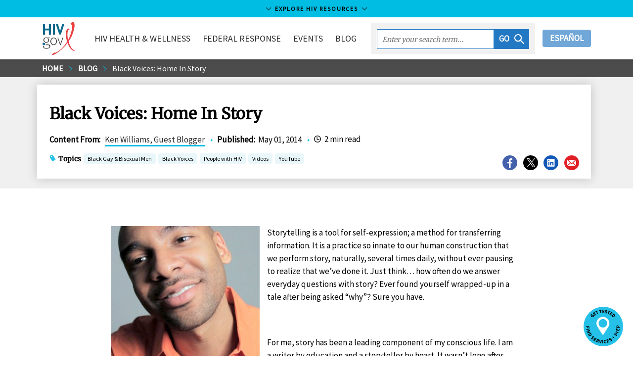

--- FILE ---
content_type: text/html
request_url: https://www.hiv.gov/blog/black-voices-home-in-story/
body_size: 112923
content:
<!DOCTYPE html><html lang="en-us"><head><meta charSet="utf-8"/><meta http-equiv="x-ua-compatible" content="ie=edge"/><meta name="viewport" content="width=device-width, initial-scale=1, shrink-to-fit=no"/><meta name="theme-color" content="#663399"/><meta data-rh="true" name="robots" content="index,follow"/><meta data-rh="true" name="googlebot" content="index,follow"/><meta name="description" content="HIV.gov is the US Government’s gateway to federal HIV policies, programs, and resources to end the HIV epidemic." data-gatsby-head="true"/><meta name="google-site-verification" content="1Z8XnxmzJh2i-SAdHG8vqUs6ewmUzirN-S4wO_ua_a0" data-gatsby-head="true"/><meta property="og:site_name" content="HIV.gov" data-gatsby-head="true"/><meta property="og:url" content="https://www.hiv.gov/blog/black-voices-home-in-story" data-gatsby-head="true"/><meta property="og:title" content="Black Voices: Home In Story" data-gatsby-head="true"/><meta property="og:description" content="HIV.gov is the US Government’s gateway to federal HIV policies, programs, and resources to end the HIV epidemic." data-gatsby-head="true"/><meta property="og:type" content="government" data-gatsby-head="true"/><meta property="og:image" content="https://files.hiv.gov/s3fs-public/styles/link_card_fallback/public/field/image/kenlikebarbieSexNCachet-e1394151669999_7.jpg?itok=7DYqSd1K" data-gatsby-head="true"/><meta property="og:image:type" content="image/jpeg" data-gatsby-head="true"/><meta property="og:image:width" content="600" data-gatsby-head="true"/><meta property="og:image:height" content="335" data-gatsby-head="true"/><meta name="twitter:card" content="summary_large_image" data-gatsby-head="true"/><meta name="twitter:site" content="@hivgov" data-gatsby-head="true"/><meta name="twitter:site:id" content="15368404" data-gatsby-head="true"/><meta name="twitter:creator" content="@hivgov" data-gatsby-head="true"/><meta name="twitter:url" content="https://www.hiv.gov/blog/black-voices-home-in-story" data-gatsby-head="true"/><meta name="twitter:title" content="Black Voices: Home In Story" data-gatsby-head="true"/><meta name="twitter:description" content="HIV.gov is the US Government’s gateway to federal HIV policies, programs, and resources to end the HIV epidemic." data-gatsby-head="true"/><meta name="twitter:image" content="https://files.hiv.gov/s3fs-public/styles/link_card_fallback/public/field/image/kenlikebarbieSexNCachet-e1394151669999_7.jpg?itok=7DYqSd1K" data-gatsby-head="true"/><meta name="twitter:image:type" content="image/jpeg" data-gatsby-head="true"/><meta name="twitter:image:alt" content="HIV.gov" data-gatsby-head="true"/><meta name="twitter:image:width" content="600" data-gatsby-head="true"/><meta name="twitter:image:height" content="335" data-gatsby-head="true"/><style data-href="/styles.294396bff8517fc5cb5b.css" data-identity="gatsby-global-css">@charset "UTF-8";/*! normalize.css v8.0.1 | MIT License | github.com/necolas/normalize.css */html{-webkit-text-size-adjust:100%;line-height:1.15}body{margin:0}main{display:block}h1{font-size:2em;margin:.67em 0}hr{box-sizing:initial;height:0;overflow:visible}pre{font-family:monospace,monospace;font-size:1em}a{background-color:#0000}abbr[title]{border-bottom:none;text-decoration:underline;-webkit-text-decoration:underline dotted;text-decoration:underline dotted}b,strong{font-weight:bolder}code,kbd,samp{font-family:monospace,monospace;font-size:1em}small{font-size:80%}sub,sup{font-size:75%;line-height:0;position:relative;vertical-align:initial}sub{bottom:-.25em}sup{top:-.5em}img{border-style:none}button,input,optgroup,select,textarea{font-family:inherit;font-size:100%;line-height:1.15;margin:0}button,input{overflow:visible}button,select{text-transform:none}[type=button],[type=reset],[type=submit],button{appearance:button;-webkit-appearance:button}[type=button]::-moz-focus-inner,[type=reset]::-moz-focus-inner,[type=submit]::-moz-focus-inner,button::-moz-focus-inner{border-style:none;padding:0}[type=button]:-moz-focusring,[type=reset]:-moz-focusring,[type=submit]:-moz-focusring,button:-moz-focusring{outline:1px dotted ButtonText}fieldset{padding:.35em .75em .625em}legend{box-sizing:border-box;color:inherit;display:table;max-width:100%;padding:0;white-space:normal}progress{vertical-align:initial}textarea{overflow:auto}[type=checkbox],[type=radio]{box-sizing:border-box;padding:0}[type=number]::-webkit-inner-spin-button,[type=number]::-webkit-outer-spin-button{height:auto}[type=search]{appearance:textfield;-webkit-appearance:textfield;outline-offset:-2px}[type=search]::-webkit-search-decoration{-webkit-appearance:none}::-webkit-file-upload-button{-webkit-appearance:button;font:inherit}summary{display:list-item}[hidden],template{display:none}.h1,.h2,.h3,.h4,.h5,h1,h2,h3,h4{font-family:Merriweather,serif;line-height:1.2}.h1,h1{font-size:2rem}.h2,h2{font-size:1.688rem}.h3,h3{font-size:1.2352}.h4,h4{font-size:1.1176rem}.h5,.h6,h5,h6{font-size:1rem}@media(max-width:911px){.h2,h2{font-size:1.111rem}.h1,h1{font-size:1.3529rem}}.uppercase{text-transform:uppercase}.h1,.h2,.h3,.h4,.link-pager .title,.topics strong,h1,h2,h3,h4{font-family:Merriweather,serif;line-height:1.2}.h1,.h2,h1,h2{margin-bottom:.6em;margin-top:1.2em}.text-center{text-align:center}.h3,.h4,.h5,.h6,h3,h4,h5,h6{font-weight:700;margin-bottom:.6em;margin-top:.6em}.btn{background:none;border:none;border-radius:4px;height:35px;padding:0 15px;text-decoration:none}.btn:hover{cursor:pointer}.btn-reset{background:none;border:none}.btn-page-anchor{background-color:#e9f7fb;border-radius:4px;color:#43576e;color:#2c2c2c;display:block;font-size:17px;margin-bottom:10px;padding:5px 10px;text-decoration:none;transition:background-color .25s}.btn-page-anchor:focus,.btn-page-anchor:hover{background:#00bde3}.link-material{display:inline-block;padding:0;text-align:center}.link-material .icon-wrapper{background-color:#1b63b2;border-radius:30px;color:#fff;display:block;font-size:20px;height:30px;margin:0 auto 5px;padding:5px;text-align:center;transition:background-color .25s;width:30px}.link-material:focus .icon-wrapper,.link-material:hover .icon-wrapper{background-color:#26c1e8}.card-campaign .link-material{color:#2c2c2c;font-size:.8235em;line-height:1.2em;margin-right:5px;width:60px}.card-campaign .icon-wrapper{font-size:30px;height:45px;padding:7px;width:45px}.btn-default{background-color:#1b63b2;border-bottom:none!important;border-radius:4px;color:#fff!important;display:inline-block;padding:6px 12px;text-align:center;text-align:left;touch-action:manipulation;vertical-align:middle;white-space:nowrap}.btn-default:focus,.btn-default:hover{background-color:#26c1e8;border-color:#0000;color:#000!important}.awareness-days-download{float:right;padding:15px 15px 0;position:relative;right:0}.awareness-days-download div{float:right}.awareness-days-download div a{text-decoration:none}.card{border:1px solid #ebebeb;box-shadow:0 2px 4px #0003;margin-bottom:7.5px;position:relative}.card.tweet .time{font-size:.9411em;line-height:1em;vertical-align:top}.card.tweet .time .icon-twitter{fill:#000}.card.tweet .profile-image{float:left;margin-right:10px}.card.tweet .message a{word-wrap:break-word;overflow-wrap:break-word;white-space:pre}.card.tweet .web-intents{text-align:right}.card.tweet .web-intents a{margin-left:1em}.card.tweet .web-intents a .icon{fill:#aab8c2;transition:fill .35s ease,transform .35s ease}.card.tweet .web-intents a:focus .icon,.card.tweet .web-intents a:hover .icon{transform:scale(1.3)}.card.tweet .web-intents a.reply:focus .icon,.card.tweet .web-intents a.reply:hover .icon{fill:#0099b9}.card.tweet .web-intents a.retweet:focus .icon,.card.tweet .web-intents a.retweet:hover .icon{fill:#5c913b}.card.tweet .web-intents a.favorite:focus .icon,.card.tweet .web-intents a.favorite:hover .icon{fill:#dd2e44}.card.tweet img.attachment{height:auto;width:100%}.card.blurb .card-figure{left:7.5px;margin:0;padding:0;position:absolute;top:7.5px}.card.blurb .card-figure>a{display:inline-block}.card.blurb .card-figure svg{font-size:64px}.card.blurb .card-figure:after{content:none}.card.blurb .icon{fill:#26c1e8}.card.blurb .card-body,.card.blurb .card-header{margin-left:94px}.card.blurb .card-header{margin-bottom:0}.card-figure{margin:0;min-height:64px}.card-figure>img:first-child{height:auto;max-width:100%;position:relative;vertical-align:middle;width:100%;z-index:1}.card-figure>a{box-shadow:none;display:block;overflow:hidden;text-decoration:none}.card-figure>a:focus,.card-figure>a:hover{background-color:#fff;border-bottom:none;box-shadow:none}.card-header .date{color:#656565;font-size:.9411em;font-style:italic;margin-right:.5em}.card-header a{border-bottom:none;box-shadow:none;text-decoration:none}.card-header a:focus,.card-header a:hover{background-color:#fff}.card-header{z-index:2}.card-body,.card-footer,.card-header{background-color:#fff;margin:15px;position:relative}.card .byline{font-size:.9411em;line-height:1.4em;margin-bottom:0}.card-body+.card-footer,.card-header+.card-body{margin-top:0}.card-body{font-size:.9411em;line-height:1.4em}.card-body img{max-width:100%}.card-body .date{color:#656565;font-size:.9411em;font-style:italic;margin-right:.5em}.card-body a{word-wrap:break-word}.card-title{font-weight:700;line-height:1.4em;margin:0;padding:0;text-decoration:none}.card-title a{color:#086b92}.card-title a:focus,.card-title a:hover{text-decoration:underline}.card-deck-footer:after,.card-deck-footer:before{content:" ";display:table}.card-deck-footer:after{clear:both}.card-deck-footer{border-spacing:0;border-top:1px solid #ebebeb;padding:7.5px 0 30px}.card-highlight{border:none;box-shadow:none}.card-highlight .card-body,.card-highlight .card-header{background-color:#e9f7fb;margin:0;padding:7.5px}.card-highlight .card-header{padding-bottom:0}.card-highlight .card-footer{margin:7.5px 0}.card-facebook{box-shadow:none}.card-facebook .card-footer{background-color:#4661ac;color:#fff;font-size:.9411em;line-height:1.4em;padding:5px 10px}.card-facebook .share{color:#fff;transition:all .25s}.card-facebook .share:focus,.card-facebook .share:hover{color:#26c1e8}.card-campaign .card-content{background-color:#fff;padding:0 7.5px}.card-awareness-day{background-repeat:no-repeat;background-size:100% auto;display:block;margin:7.5px;transition:box-shadow .25s;width:calc(25% - 30px)}.card-awareness-day a{border:none;box-shadow:none;margin:0;padding:0}.card-awareness-day .card-logo{float:none;left:auto;margin:-50px 0 0 7.5px;padding:0;position:relative;top:auto;width:26%;z-index:2}.card-awareness-day .card-header{margin:0 7.5px 7.5px}.card-awareness-day .card-title{font-size:1.2352}.card-awareness-day .card-title small{color:#0e4d63;display:block;font-family:Source Sans Pro,Lucida Sans Unicode,Lucida Grande,sans-serif;font-weight:400}.card-awareness-day .card-figure{overflow:hidden;position:relative}.card-awareness-day .card-figure>img:first-child{max-width:100%;vertical-align:middle;width:100%}.card-awareness-day .card-figure:after{background:#fff;content:"";height:200px;left:0;position:absolute;top:77%;transform:skew(0,10deg);width:100%;z-index:1}.card-awareness-day:focus .card-title,.card-awareness-day:hover .card-title{text-decoration:underline}.card-awareness-day:focus,.card-awareness-day:hover{box-shadow:4px 4px 5px #0000000d}.card-deck-awareness-day{padding-bottom:7.5px}@media only screen and (max-width:911px){.card-awareness-day{width:calc(50% - 30px)}}@media only screen and (max-width:480px){.card-awareness-day{margin:7.5px 30px;width:calc(100% - 30px)}}.card-deck-flex{display:flex;flex-wrap:wrap;justify-content:flex-start;margin:0 -7.5px}@media only screen and (max-width:480px){.card-deck .card .card-figure{margin-bottom:10px;overflow:visible;position:relative;z-index:3}.card-deck .card .card-figure .social-share{left:100%;margin-left:-45px;margin-top:-10px;position:absolute;top:100%;width:145px}.card-deck .card .card-figure .social-share-header{display:none}.card.blurb .card-figure{position:absolute}}@media only screen and (min-width:481px){.card-figure{position:relative}.card-figure .social-share{background-color:#ffffffe6;bottom:0;float:none;height:40px;position:absolute;right:0;width:145px}.card-figure .social-share .social-dropdown{background-color:#0000}.card-figure .social-share-header{padding-top:5px}.card-figure .resource-icon{background-color:#ffffffe6;bottom:0;float:none;height:60px;position:absolute}.card-figure .resource-icon .resource-download,.card-figure .resource-icon .resource-read,.card-figure .resource-icon .resource-watch{background-position:50%;background-repeat:no-repeat;background-size:30px 40px;height:40px;margin-top:10px;width:60px}.card-figure .resource-icon .resource-read{background-image:url([data-uri])}.card-figure .resource-icon .resource-watch{background-image:url([data-uri])}.card-figure .resource-icon .resource-download{background-image:url([data-uri])}.card.blurb .card-header{padding:0}.card-title a{color:#2c2c2c}}@media only screen and (min-width:912px){.card-campaign{height:478px;overflow:hidden}.card-campaign .card-content{bottom:0;position:absolute;right:0;top:0;width:390px}.card-campaign .card-content .icon-facebook,.card-campaign .card-content .icon-instagram,.card-campaign .card-content .icon-twitter{background-size:20px 29px;height:29px;width:20px}.card-campaign .card-figure{height:478px;margin:0 390px 0 0;overflow:hidden;position:relative}.card-campaign .card-figure img{height:478px;left:50%;margin-left:-345px;position:absolute;width:690px}.card-campaign .card-figure .gatsby-image-wrapper,.card-campaign .card-figure img{width:100%}.card-campaign .card-figure .gatsby-image-wrapper picture,.card-campaign .card-figure img picture{left:0;position:absolute;top:0;width:100%}.card-campaign:nth-child(2n) .card-content{left:0;right:auto}.card-campaign:nth-child(2n) .card-figure{margin:0 0 0 390px}}@media only screen and (min-width:1141px){.card-deck{border-collapse:initial;border-spacing:15px;display:table;margin-left:-15px;margin-right:-15px;margin-top:-10px}.card-deck .card{display:table-cell;vertical-align:top;width:33.3333333333%}.card-deck .card .card-header a{text-decoration:none}.card-deck .card .card-header a:hover{text-decoration:underline}.card-deck.count-1>.card{width:100%}.card-deck.count-2>.card{width:50%}.card-deck.count-3>.card{width:33.3333333333%}.card-deck.count-4>.card{width:25%}.card-deck.count-5>.card{width:20%}.card-featured .card-body,.card-featured .card-footer,.card-featured .card-header{margin-left:30px;margin-right:30px;padding:7.5px 7.5px 0}.card-featured .card-body+.card-footer,.card-featured .card-header+.card-body{padding-top:0}.card-featured .card-figure{min-height:154px}.card-featured .card-header{margin-bottom:0;margin-top:-60px;padding-bottom:7.5px}.card-featured .social-share{bottom:60px;right:30px}.first-card-hero .card,.last-card-hero .card{width:33%}.first-card-hero .card-hero,.last-card-hero .card-hero{width:66%}.first-card-featured .card,.last-card-featured .card{width:25%}.first-card-featured .card-featured,.last-card-featured .card-featured{width:50%}.card .topic-set{margin-bottom:7.5px}}.card-vertical{border:0;border-bottom:1px solid #ebebeb;box-shadow:none;padding-left:7.5px;padding-right:7.5px}@media only screen and (max-width:1140px){.card-deck .card:after,.card-deck .card:before{content:" ";display:table}.card-deck .card:after{clear:both}.card-deck .card{margin:7.5px 0}.card-deck .card .card-figure{float:left;margin:7.5px;width:200px}.card-deck .card figure{margin-top:0}.card-deck .card.card-featured .card-header{margin-top:7.5px}.card-deck .card .card-body,.card-deck .card .card-footer,.card-deck .card .card-header,.card-deck .card.card-featured .card-body,.card-deck .card.card-featured .card-header{margin-left:230px;margin-right:40px}.card-deck .card .card-footer:after,.card-deck .card .card-footer:before{content:" ";display:table}.card-deck .card .card-footer:after{clear:both}.card-deck .card .topic-set{float:left}.card-deck .card .social-share{float:right;min-width:145px}.card-deck .card-highlight .card-body,.card-deck .card-highlight .card-footer,.card-deck .card-highlight .card-header{margin-left:0;margin-right:0}.card-deck .card-highlight .card-header{padding-bottom:0}.card.blurb .card-figure{left:7.5px;margin:0;top:7.5px;width:auto}.card.blurb .card-body,.card.blurb .card-header{margin-left:94px}}@media only screen and (min-width:640px){.card-vertical:after,.card-vertical:before{content:" ";display:table}.card-vertical:after{clear:both}.card-vertical{margin:7.5px 0}.card-vertical .card-figure{float:left;width:200px}.card-vertical figure,.card-vertical.card-featured .card-header{margin-top:0}.card-vertical .card-body,.card-vertical .card-footer,.card-vertical .card-header,.card-vertical.card-featured .card-body,.card-vertical.card-featured .card-header{margin-left:207.5px;margin-right:40px}.card-vertical .list-topics,.card-vertical .topic-set-header{display:inline}}@media only screen and (max-width:911px){.card-deck .card,.card-deck .card.card-featured{border:none;border-top:1px solid #ebebeb;box-shadow:none;margin-bottom:0}.card-deck .card .card-figure,.card-deck .card.card-featured .card-figure{margin:0;padding:10px;width:35%}.card-deck .card .card-header,.card-deck .card.card-featured .card-header{float:left;margin:0;padding:10px;width:65%}.card-deck .card .card-body,.card-deck .card .card-footer,.card-deck .card.card-featured .card-body,.card-deck .card.card-featured .card-footer{clear:both;margin-left:10px;margin-right:10px}.card-deck .card+.card{margin-top:0;padding-top:10px}.card-deck .card.blurb+.card.blurb{padding-top:0}.card-deck .card-highlight .card-body,.card-deck .card-highlight .card-header{float:none;margin:0;padding:10px;width:auto}.card-deck .card-highlight .card-header{padding-bottom:0}.card-deck .card-highlight .card-footer{margin:10px 0}.card-title{font-size:.9411em}.card-body,.card-footer,.card-header{margin-left:10px;margin-right:10px}.body .card.card-vertical .card-figure{display:none}.body .card.card-vertical .card-body,.body .card.card-vertical .card-footer,.body .card.card-vertical .card-header{margin-left:10px;margin-right:10px}.card.blurb .card-figure{left:0;padding:0;width:auto}.card.blurb .card-header{padding-bottom:0;padding-left:0}.card.blurb .card-body,.card.blurb .card-header{margin-left:71.5px;margin-right:0}}.content-body .page-notice{background:#1b63b2;color:#fff;font-size:.9411em;line-height:1.5em;margin-bottom:7.5px;opacity:1;padding:30px;position:relative;transition:opacity .5s ease}.content-body .page-notice.dismiss{opacity:0}.content-body .page-notice.ehe-style{background-color:#f2f2f2;background-image:url([data-uri]);background-position:0 0;background-repeat:no-repeat;border:1px solid #dfdfdf;color:#2c2c2c;padding:30px 30px 30px 60px}.content-body .page-notice.ehe-style a{color:#2c2c2c;font-weight:400}.content-body .page-notice.ehe-style .icon{fill:#26c1e8}.content-body .page-notice.ehe-style:after,.content-body .page-notice.ehe-style:before{display:none}.content-body .page-notice a{color:#fff;font-weight:700}.content-body .page-notice a.close{border-bottom:none;box-shadow:none;font-weight:400;position:absolute;right:2.5px;text-decoration:none;top:2.5px}.content-body .page-notice a.close:focus,.content-body .page-notice a.close:hover{background:none;color:#26c1e8}.content-body .page-notice:before{border-right:25px solid #0000;border-top:25px solid #fff;content:"";display:block;left:0;position:absolute;top:0}.content-body .page-notice:after{border-bottom:25px solid #26c1e8;border-left:25px solid #0000;content:"";display:block;left:0;position:absolute;top:0}.content-body .page-notice.no-close a.close{display:none;visibility:hidden}.content-body .page-notice.inline{display:inline-block;padding:7.5px 30px}.content-body .page-notice.inline:before{border-right:15px solid #0000;border-top:15px solid #fff;position:absolute}.content-body .page-notice.inline:after{border-bottom:15px solid #26c1e8;border-left:15px solid #0000;position:absolute}.govdelivery-signup-copy{align-items:center;border-bottom:none!important;display:flex}.govdelivery-signup-copy span{color:#093b44;font-family:Merriweather,serif;font-weight:700;padding:15px}.govdelivery-signup{align-items:stretch;background:#00bde3;border-bottom:none!important;box-shadow:none!important;display:flex;font-weight:700;line-height:1.2em;margin:15px 0}.govdelivery-signup .gatsby-image-wrapper,.govdelivery-signup img{float:left;max-width:80px}.govdelivery-signup .govdelivery-signup-icon{background:#2378c3;border-bottom:none!important;flex-shrink:0;padding:5px}.govdelivery-signup .govdelivery-signup-icon:hover{background:#2378c3!important}.govdelivery-signup .govdelivery-signup-icon img{float:left;max-width:80px}@media only screen and (max-width:911px){.govdelivery-signup{font-weight:400}}table#logos tr td{border:1px solid #ccc}table#logos tr td:hover{box-shadow:2px 2px 2px 2px #a7def1;cursor:pointer}table#logos a{background:none!important;border:0!important;box-shadow:none!important;transition:background .25s cubic-bezier(.33,.66,.66,1)}.form-group{display:flex;flex-direction:column;margin-bottom:15px;padding:0 15px}.form-group label{font-weight:700}.form-group input,.form-group select,.form-group textarea{background-color:#fff;border:5px solid #e9ecf0;border-radius:0;color:#707070;font-size:1em;font-style:italic;height:43px;padding:5px 10px;transition:all .25s ease-in-out;width:100%}.form-group input:focus,.form-group select:focus,.form-group textarea:focus{border-color:#26c1e8;color:#2c2c2c;outline:0}label{display:inline-block;font-weight:700;max-width:100%}label.form-checkbox{cursor:pointer;display:block;margin-bottom:12px;min-height:43px;position:relative;-webkit-user-select:"none";user-select:"none"}label.form-checkbox span:last-child{padding-left:53px}label.form-checkbox.horizontal{margin-top:calc(1.5em + 5px)}label.form-checkbox:first-line{line-height:43px}label.form-checkbox .checkbox{background-color:#fff;border:5px solid #e9ecf0;height:43px;left:0;position:absolute;top:0;width:43px}label.form-checkbox .checkbox:after{border:solid #26c1e8;border-width:0 3px 3px 0;content:"";display:none;height:20px;left:10px;position:absolute;top:3px;transform:rotate(45deg);width:12px}label.form-checkbox input{opacity:0;position:absolute}label.form-checkbox input:checked~.checkbox:after{display:block}label.form-checkbox input:focus+.checkbox,label.form-checkbox:hover input~.checkbox{border-color:#26c1e8}.list-social{margin:0}.social-share{display:flex;margin-bottom:7.5px;position:relative;z-index:0}.social-share.center-social{justify-content:center}.social-share .exit-disclaimer{display:none}.social-share a{border:none;box-shadow:none;padding:0}.social-share a:focus,.social-share a:hover{background-color:#0000}.social-share .list-social li{float:left;margin-right:7.5px}.social-share .icon{font-size:34px}.social-share .dropdown-trigger{margin:0 5px 0 0;padding:0}.social-share .social-dropdown{background-color:#fff;border:5px solid #0000;border-radius:34px;height:44px;overflow:hidden;transition:width .25s,height .25s,border-color .25s;width:44px}.dropdown-overlay{background-color:#0000;bottom:0;left:0;position:fixed;right:0;top:0;z-index:1}.social-share-vertical .list-social li{margin-bottom:10px}.icon.icon-share{color:#2babdc}.list-social .link-social-facebook{color:#4661ac!important}.list-social .link-social-twitter{color:#000!important}.list-social .link-social-email{color:#e11f26!important}.list-social .link-social-linkedin{color:#1357b7!important}.list-social a{align-items:center;display:flex;height:34px;justify-content:center;position:relative;width:34px}.list-social a:after{border:2px solid;border-radius:50%;content:"";height:100%;left:0;position:absolute;top:0;transform:scale(.95);width:100%}.list-social a svg{transition:all .25s}.list-social a:focus:after,.list-social a:hover:after{transform:scale(1)}.list-social a:focus svg,.list-social a:hover svg{transform:scale(.75)}.social-share.social-share-horizontal{display:inline-block}.social-share-vertical .social-dropdown.active{height:163px}.social-share-vertical .social-dropdown.active .social-share-header{color:#0000}.social-share-horizontal .social-dropdown.active{width:145px}.social-share-horizontal .social-dropdown{left:0;margin-top:-22px;position:absolute;top:50%;z-index:4}.social-share-horizontal .social-dropdown .list-social{width:145px}.social-share-horizontal .social-dropdown .dropdown-trigger,.social-share-horizontal .social-dropdown li{float:left;margin-right:5px}.page-header .list-social{margin:0}.page-header.has-topic-set .social-share-page{top:auto}.social-share-header{color:#656565;display:block;font-size:.8235em;text-transform:uppercase;transition:color .25s}.social-share.social-share-horizontal .social-share-header{margin-left:41.5px}.social-share.active .social-share-header,.social-share.social-share-horizontal:hover .social-share-header,.social-share.social-share-vertical:hover .social-share-header{color:#0000}.social-share-page{margin-bottom:7.5px}.page-header.has-background-image .social-share-page{border-left:none;height:auto;margin:15px 0 0;padding:0;position:static}.social-share-video-wrapper{bottom:auto;padding-bottom:56.25%;position:absolute;right:7.5px;top:7.5px;width:44px}.social-share-video-wrapper .social-share-video{position:absolute;right:0;top:calc(100% - 7.5px);width:44px}.social-share-video-wrapper .social-dropdown{bottom:-44px;position:absolute;right:0}.content-section .social-share .social-dropdown{background-color:#0000}@media only screen and (min-width:481px){.social-share-page{border-left:1px solid #b2b2b2;margin-bottom:0;padding:0 0 0 30px}.page-header.has-topic-set .social-share-page{margin-top:-1em}.page-header .list-social{width:175px}.page-header .social-share-header{line-height:1em;margin-bottom:10px}.page-header .social-share{height:55px;margin-top:-28px;overflow:hidden;position:absolute;right:0;top:50%;width:190px}}.mmwr-instagram .icon-instagram{background:url([data-uri]);background-position:50%;background-repeat:no-repeat;background-size:30px 30px;height:30px;width:30px}.mmwr-instagram:after{display:none}.link-social-email .icon-facebook,.link-social-email .icon-linkedin,.link-social-email .icon-mail,.link-social-email .icon-twitter,.link-social-facebook .icon-facebook,.link-social-facebook .icon-linkedin,.link-social-facebook .icon-mail,.link-social-facebook .icon-twitter,.link-social-linkedin .icon-facebook,.link-social-linkedin .icon-linkedin,.link-social-linkedin .icon-mail,.link-social-linkedin .icon-twitter,.link-social-twitter .icon-facebook,.link-social-twitter .icon-linkedin,.link-social-twitter .icon-mail,.link-social-twitter .icon-twitter{background-position:50%;background-repeat:no-repeat;height:34px;position:relative;width:34px;z-index:2}.link-social-email .icon-twitter,.link-social-facebook .icon-twitter,.link-social-linkedin .icon-twitter,.link-social-twitter .icon-twitter{margin-left:2px}.link-social-email .icon-mail,.link-social-email .icon-twitter,.link-social-facebook .icon-mail,.link-social-facebook .icon-twitter,.link-social-linkedin .icon-mail,.link-social-linkedin .icon-twitter,.link-social-twitter .icon-mail,.link-social-twitter .icon-twitter{background-size:18px}.link-social-email .icon-linkedin,.link-social-facebook .icon-linkedin,.link-social-linkedin .icon-linkedin,.link-social-twitter .icon-linkedin{background-size:16px}.link-social-email:before,.link-social-facebook:before,.link-social-linkedin:before,.link-social-twitter:before{border:2px solid #fff;border-radius:50%;content:"";height:34px;left:0;position:absolute;top:0;transition:all .25s;width:34px;z-index:1}.link-social-email:focus:before,.link-social-email:hover:before,.link-social-facebook:focus:before,.link-social-facebook:hover:before,.link-social-linkedin:focus:before,.link-social-linkedin:hover:before,.link-social-twitter:focus:before,.link-social-twitter:hover:before{transform:scale(.85)}.list-social-facebook:before{border-color:#4661ac}.list-social-twitter:before{border-color:#000}.list-social-email:before{border-color:#e11f26}.list-social-linkedin:before{border-color:#1357b7}.link-social-facebook:after,.link-social-facebook:before{background:#4661ac}.link-social-twitter:after,.link-social-twitter:before{background:#000}.link-social-email:after,.link-social-email:before{background:#e11f26}.link-social-linkedin:after,.link-social-linkedin:before{background:#1357b7}.list-inline{display:flex}.box-content{background-color:#f2f2f2;font-size:.9411em;padding:7.5px;position:relative}.box-content.no-background{background-color:#fff}.box-content.no-background p{margin:0}.box-content.twitter-x{margin-bottom:1rem;padding:7.5px 7.5px 7.5px 52px}.box-content.twitter-x:before{background:url([data-uri]);background-position:50%;background-repeat:no-repeat;background-size:30px 30px;content:"";height:32px;left:7.5px;position:absolute;width:32px}.box-content.twitter-x p{margin:0}.box-content.facebook{margin-bottom:1rem;padding:7.5px 7.5px 7.5px 52px}.box-content.facebook:before{background:url([data-uri]);background-color:#4661ac;background-position:50%;background-repeat:no-repeat;background-size:20px 20px;border-radius:50%;content:"";height:32px;left:7.5px;position:absolute;width:32px}.box-content.facebook p{margin:0}.box-content.instagram{margin-bottom:1rem;padding:7.5px 7.5px 7.5px 52px}.box-content.instagram:before{background:url(/static/instagram-gradient-5c430acb1ecf80292e627ef4acfd0704.svg);background-position:50%;background-repeat:no-repeat;background-size:30px 30px;content:"";height:32px;left:7.5px;position:absolute;width:32px}.box-content.instagram p{margin:0}.box-content.linkedin{margin-bottom:1rem;padding:7.5px 7.5px 7.5px 52px}.box-content.linkedin:before{background:url([data-uri]);background-position:50%;background-repeat:no-repeat;background-size:30px 30px;content:"";height:32px;left:7.5px;position:absolute;width:32px}.box-content.linkedin p{margin:0}.box-content.alert{border-left:6px solid #eb1409;padding:7.5px 7.5px 7.5px 62px}.box-content.alert:before{background:url([data-uri]);background-color:#fff;border-radius:50%;content:"";height:32px;left:7.5px;margin-top:-16px;position:absolute;top:50%;width:32px}.box-content.information{border-left:6px solid #1b63b2;padding:7.5px 7.5px 7.5px 62px}.box-content.information:before{background:url([data-uri]);background-color:#fff;border-radius:50%;content:"";height:32px;left:7.5px;margin-top:-16px;position:absolute;top:50%;width:32px}.box-content.yellowalert{background-color:#fef5e8;border-left:6px solid #f69f1d;padding:7.5px 7.5px 7.5px 62px}.box-content.yellowalert:before{background:url([data-uri]);background-color:#fff;border-radius:50%;content:"";height:32px;left:7.5px;margin-top:-16px;position:absolute;top:50%;width:32px}.box-content.no-gutter{border-left:none;padding:30px 90px}.pacha-members-list{grid-gap:15px;display:grid;grid-template-columns:repeat(2,1fr);margin-bottom:15px}@media(min-width:912px){.pacha-members-list{grid-template-columns:repeat(4,1fr)}}.pacha-members-list div>a{align-items:center;display:flex;flex-grow:1;justify-content:center}.pacha-members-list div>a .linkCard__info{padding:0 20px}.pacha-members-list .linkCard__img-wrapper{height:193px}.pacha-members-list img{flex-shrink:0;min-height:100%;min-width:100%}.yellow-box{background-color:#fffaf2;margin-bottom:1em;position:relative}.yellow-box .yellow-box-content{padding:1em}.recommend-text{padding:7.5px 7.5px 7.5px 92px;position:relative}.recommend-text h3{color:#39b54a}@media only screen and (max-width:979px){.recommend-text h3{margin-top:0}}.recommend-text:before{background-color:#fff;background-image:url([data-uri]);background-repeat:no-repeat;border-radius:50%;content:"";height:84px;left:0;position:absolute;top:0;width:84px}.not-recommend-text{padding:7.5px 7.5px 7.5px 92px;position:relative}.not-recommend-text h3{color:#ed1c24}@media only screen and (max-width:979px){.not-recommend-text h3{margin-top:0}}.not-recommend-text:before{background-color:#fff;background-image:url([data-uri]);background-repeat:no-repeat;border-radius:50%;content:"";height:84px;left:0;position:absolute;top:0;width:84px}.light-blue-box{position:relative}.light-blue-box,.light-blue-box .light-blue-box-content h3{margin-bottom:1em}.light-blue-box .light-blue-box-content{background-color:#e6f9ff;overflow:auto;padding:1em 2em}.blue-box-content{margin-bottom:1em;position:relative}.blue-box-content .blue-box-title{background-color:#175082;color:#fff;padding:1em 2em}.blue-box-content .blue-box-content{background-color:#2277c2;color:#fff;overflow:auto;padding:1em 2em}.blue-box-content a{color:#fff!important}.content-body .byline{border-left:6px solid #d7d7d7;font-size:.9411em;line-height:1.4em;padding-left:15px}#bling-box{background:#0062af;border-bottom:5px solid #004a85;color:#fff;font-size:1.2em;font-style:italic;line-height:1.5em;position:relative}#bling-box .box-icon{position:sticky}#bling-box .box-copy{align-items:center;color:#fff;display:grid;padding:25px}#bling-box .box-copy a{border:none;color:#fff;text-decoration:underline}#bling-box .box-copy a:hover{background:none}#bling-box>a{border:none;display:inline-block;height:100%;width:100%}#bling-box>a:hover{background:#00bde3}#bling-box .box-icon>img,#bling-box .gatsby-image-wrapper{float:left;margin:15px 0 10px 10px;max-width:160px}@media(max-width:911px){#bling-box .box-icon>img,#bling-box .gatsby-image-wrapper{display:none}}@media(min-width:912px){#bling-box:after,#bling-box:before{border-color:#0000;border-style:solid;content:"";left:0;position:absolute;top:0}#bling-box:before{border-left-color:#00c0e5;border-radius:.1em;border-top-color:#00c0e5;border-width:2.5em}}#box{background:#0062af;border-bottom:5px solid #004a85;font-size:1.2em;font-style:italic;line-height:1.5em;padding:40px 40px 20px 70px;position:relative}#box,#box a{color:#fff}#box:before{border-color:#0000;border-style:solid}#box:after,#box:before{content:"";left:0;position:absolute;top:0}#box:after{border-color:#00c0e5 #0000 #0000 #00c0e5;border-radius:.1em;border-style:solid;border-width:2.3em}ul.icon-list{list-style:none;padding-left:30px;position:relative}ul.icon-list li{margin-bottom:15px;min-height:32px;padding-left:47px;position:relative}ul.icon-list li>svg:first-child{left:0;position:absolute}table{background-color:#fff;border-collapse:collapse;border-spacing:0}table th{border-bottom:3px solid #ccc;padding-right:1em;text-align:left}html body .content-body a.exit-disclaimer{border-bottom:none;box-shadow:none;margin:0 3px 0 5px;text-decoration:none}html body .content-body a.exit-disclaimer:focus,html body .content-body a.exit-disclaimer:hover{background:none}.content .byline{border-left:6px solid #d7d7d7;font-size:.9411em;line-height:1.4em;margin:30px 15px;padding-left:7.5px}.content .byline b{font-weight:700}.content .byline+h2{margin-top:10px}.content .byline span:last-of-type{display:inline-block;margin-top:5px}@media(max-width:911px){.is-10-mobile{width:10%}}@media(min-width:912px){.is-10-desktop{width:10%}}@media(max-width:911px){.is-25-mobile{width:25%}}@media(min-width:912px){.is-25-desktop{width:25%}}@media(max-width:911px){.is-33-mobile{width:33%}}@media(min-width:912px){.is-33-desktop{width:33%}}@media(max-width:911px){.is-50-mobile{width:50%}}@media(min-width:912px){.is-50-desktop{width:50%}}@media(max-width:911px){.is-66-mobile{width:66%}}@media(min-width:912px){.is-66-desktop{width:66%}}@media(max-width:911px){.is-75-mobile{width:75%}}@media(min-width:912px){.is-75-desktop{width:75%}}@media(max-width:911px){.is-80-mobile{width:80%}}@media(min-width:912px){.is-80-desktop{width:80%}}@media(max-width:911px){.is-90-mobile{width:90%}}@media(min-width:912px){.is-90-desktop{width:90%}}@media(max-width:911px){.is-100-mobile{width:100%}}@media(min-width:912px){.is-100-desktop{width:100%}}.gutter-top{margin-top:15px}@media(max-width:911px){.is-hidden-mobile{display:none!important}}@media(min-width:912px){.is-hidden-desktop{display:none}}.flex{display:flex}.flex-inline{display:inline-flex}.flex-row{display:flex;flex-direction:row}.flex-column{display:flex;flex-direction:column}.flex-wrap{flex-wrap:wrap}.flex-justify-center{justify-content:center}.flex-justify-space-between{justify-content:space-between}.flex-align-center{align-items:center}.float-right{float:right}.grid-5{padding:0 15px}@media(min-width:912px){.grid-5{float:left;width:5%}}@media(max-width:911px){.mobile-grid-5{width:5%}}.grid-10{padding:0 15px}@media(min-width:912px){.grid-10{float:left;width:10%}}@media(max-width:911px){.mobile-grid-10{width:10%}}.grid-15{padding:0 15px}@media(min-width:912px){.grid-15{float:left;width:15%}}@media(max-width:911px){.mobile-grid-15{width:15%}}.grid-20{padding:0 15px}@media(min-width:912px){.grid-20{float:left;width:20%}}@media(max-width:911px){.mobile-grid-20{width:20%}}.grid-25{padding:0 15px}@media(min-width:912px){.grid-25{float:left;width:25%}}@media(max-width:911px){.mobile-grid-25{width:25%}}.grid-30{padding:0 15px}@media(min-width:912px){.grid-30{float:left;width:30%}}@media(max-width:911px){.mobile-grid-30{width:30%}}.grid-35{padding:0 15px}@media(min-width:912px){.grid-35{float:left;width:35%}}@media(max-width:911px){.mobile-grid-35{width:35%}}.grid-40{padding:0 15px}@media(min-width:912px){.grid-40{float:left;width:40%}}@media(max-width:911px){.mobile-grid-40{width:40%}}.grid-45{padding:0 15px}@media(min-width:912px){.grid-45{float:left;width:45%}}@media(max-width:911px){.mobile-grid-45{width:45%}}.grid-50{padding:0 15px}@media(min-width:912px){.grid-50{float:left;width:50%}}@media(max-width:911px){.mobile-grid-50{width:50%}}.grid-55{padding:0 15px}@media(min-width:912px){.grid-55{float:left;width:55%}}@media(max-width:911px){.mobile-grid-55{width:55%}}.grid-60{padding:0 15px}@media(min-width:912px){.grid-60{float:left;width:60%}}@media(max-width:911px){.mobile-grid-60{width:60%}}.grid-65{padding:0 15px}@media(min-width:912px){.grid-65{float:left;width:65%}}@media(max-width:911px){.mobile-grid-65{width:65%}}.grid-70{padding:0 15px}@media(min-width:912px){.grid-70{float:left;width:70%}}@media(max-width:911px){.mobile-grid-70{width:70%}}.grid-75{padding:0 15px}@media(min-width:912px){.grid-75{float:left;width:75%}}@media(max-width:911px){.mobile-grid-75{width:75%}}.grid-80{padding:0 15px}@media(min-width:912px){.grid-80{float:left;width:80%}}@media(max-width:911px){.mobile-grid-80{width:80%}}.grid-85{padding:0 15px}@media(min-width:912px){.grid-85{float:left;width:85%}}@media(max-width:911px){.mobile-grid-85{width:85%}}.grid-90{padding:0 15px}@media(min-width:912px){.grid-90{float:left;width:90%}}@media(max-width:911px){.mobile-grid-90{width:90%}}.grid-95{padding:0 15px}@media(min-width:912px){.grid-95{float:left;width:95%}}@media(max-width:911px){.mobile-grid-95{width:95%}}@media(min-width:912px){.grid-100{float:left;width:100%}}@media(max-width:911px){.mobile-grid-100{width:100%}}.grid-33{padding:0 15px}@media(min-width:912px){.grid-33{float:left;width:33%}}@media(max-width:911px){.mobile-grid-33{float:left;width:33%}}.grid-66{padding:0 15px}@media(min-width:912px){.grid-66{float:left;width:66%}}@media(max-width:911px){.mobile-grid-66{float:left;width:66%}}.grid-container{margin-left:auto;margin-right:auto;max-width:1140px;padding-left:15px;padding-right:15px}.grid-container:after,.grid-container:before{content:".";display:block;font-size:0;height:0;line-height:0;overflow:hidden;visibility:hidden;width:0}.grid-container:after{clear:both}.grid-parent{padding-left:0;padding-right:0}html{box-sizing:border-box;font-family:Source Sans Pro,Lucida Sans Unicode,Lucida Grande,sans-serif}*,:after,:before{box-sizing:inherit}body{min-height:100vh;padding-bottom:env(safe-area-inset-bottom)}body,body.content-body{font-size:17px;line-height:1.58em}body.content-body{font-family:Source Sans Pro,Lucida Sans Unicode,Lucida Grande,sans-serif}#gatsby-focus-wrapper{overflow:hidden}.hidden,.visually-hidden{display:none!important}a{cursor:pointer}[id]{scroll-margin-top:125px}@media(min-width:912px){[id]{scroll-margin-top:150px}.mobile-only{display:none!important}}@media(max-width:911px){.desktop-only{display:none!important}}.sr-only{clip:rect(0,0,0,0);border:0;height:1px;margin:-1px;overflow:hidden;padding:0;position:absolute;width:1px}p{margin:0 0 20px}@media(max-width:911px){.hidden-on-mobile{display:none!important}}@media(min-width:912px){.hidden-on-desktop{display:none!important}}.list-unstyled{list-style:none;padding-left:0}div.content-body.padding{padding:15px}.content-body .figure-staff img{border-bottom:3px solid #009ec1;max-width:125px}.custom-page-header{align-items:center;display:flex;justify-content:center;position:relative;text-transform:uppercase;width:100%}.custom-page-header:before{background:#f0f0f0;content:" ";display:block;height:100%;left:-300%;position:absolute;top:0;width:600%;z-index:-1}.black-row{margin:1.6em 0}.black-row .grid-33{align-items:center;background-color:#000;display:flex;justify-content:center;width:100%}.black-row .grid-33 img{border:10px solid #fff;max-height:calc(100% - 20px);max-width:calc(100% - 20px)}.black-row .grid-33.no-image{background:none}.black-row h3{margin-top:0}@media(min-width:912px){.black-row .grid-33{width:33%}}@media print{#locator-slider,.article-footer,.banner,.breadcrumb-wrapper,.footer,.header-wrapper,.mobile-secondary-nav-wrapper,.read-time,.social-share,.topics{display:none!important}.article-header-info{box-shadow:none!important;padding:inherit!important;position:relative!important}}.searchbar-wrapper{background:#f1f1f1;margin-left:15px;max-height:62px;padding:12px}.searchbar-wrapper .searchbar .searchbar__input{border:1px solid #2378c3;border-radius:0;height:40px;padding:10px}.searchbar-wrapper .searchbar .searchbar__input::placeholder{font-family:Merriweather,serif;font-size:14px;font-style:italic}.searchbar-wrapper .searchbar__btn{align-items:center;background:#2378c3;border:0;color:#fff;cursor:pointer;display:inline-flex;font-weight:700;height:40px;justify-content:center;padding:10px;text-transform:uppercase;transition:.25s}.searchbar-wrapper .searchbar__btn:hover{background:#274863}.searchbar-wrapper .searchbar__btn .icon{margin-left:10px}.pillBtn{background:#e9f7fb;position:relative;transition:.25s}.pillBtn .tooltip{background-color:#000;border-radius:6px;color:#fff;left:50%;margin-left:-60px;opacity:.8;padding:10px 5px;position:absolute;text-align:center;top:100%;visibility:hidden;width:120px;z-index:1}.pillBtn .tooltip:after{border:5px solid;border-color:#0000 #0000 #000;bottom:100%;content:" ";left:50%;margin-left:-5px;opacity:.8;position:absolute}.pillBtn:hover{background:#00bde3}.pillBtn.has-tooltip:hover .tooltip{visibility:visible}a.pillBtn{border-bottom:none!important}.pillBtn--small{font-size:12px;height:auto;padding:10px}.pillBtn--medium{font-size:14px;height:auto;padding:10px}.pillBtn-large{font-size:16px}.cardcordian-group-wrapper{align-items:center;display:flex;flex-direction:column;flex-wrap:wrap;justify-content:center}@media(min-width:912px){.cardcordian-group-wrapper{flex-direction:row}}.cardcordian-group-desktop-content-wrapper{display:none;margin-top:-10px;max-height:0;position:relative}@media(min-width:912px){.cardcordian-group-desktop-content-wrapper{background:#f2f2f2;display:flex;transition:.25s;width:100%}.cardcordian-group-desktop-content-wrapper.active{max-height:1500px}.cardcordian-group-desktop-content-wrapper.active:before{background:#f2f2f2;content:" ";display:block;height:100%;left:-300%;position:absolute;top:0;width:600%;z-index:-1}}.cardcordian-desktop-content{display:none;max-height:0;padding:15px;scroll-margin:150px;transition:.25s;width:100%}.cardcordian-desktop-content.active{display:flex;max-height:1500px}.cardcordian-desktop-content__icon-wrapper{align-items:center;display:flex;flex-direction:column;margin-right:15px;width:25%}.cardcordian-desktop-content__icon-wrapper .icon{background-position:50%;background-repeat:no-repeat;background-size:contain;height:150px;width:150px}.cardcordian-desktop-content__icon-wrapper .gatsby-image-wrapper,.cardcordian-desktop-content__icon-wrapper img,.cardcordian-desktop-content__icon-wrapper img.logo{height:auto;max-width:150px}.cardcordian-desktop-content__icon-wrapper h2{margin-top:15px;text-align:center}.cardcordian-desktop-content__accordion-wrapper{width:75%}.cardcordian-desktop-content__accordion-wrapper .accordion{width:100%}.cardcordian{cursor:pointer;display:flex;flex-direction:row;margin-bottom:0;padding:10px}@media(min-width:912px){.cardcordian{align-items:center;border-bottom:none;display:flex;flex-direction:column;height:415px;margin:12px;overflow:hidden;position:relative}.cardcordian:hover .cardcordian__toggle-btn:after{top:0}}.cardcordian__icon{align-items:center;display:flex;justify-content:center;margin-right:10px}.cardcordian__icon .icon{background-position:50%;background-repeat:no-repeat;background-size:contain;height:24px;width:24px}@media(min-width:912px){.cardcordian__icon .icon{height:45px;width:45px}}.cardcordian__icon img.logo{height:auto;max-width:150px}@media(min-width:912px){.cardcordian__icon{margin-bottom:30px;margin-top:20px}}.cardcordian__title{font-family:Merriweather,serif;font-size:14px;font-weight:700;text-align:center}@media(min-width:912px){.cardcordian__title{font-size:22px;margin-bottom:30px}}.cardcordian__tags-wrapper{display:none}@media(min-width:912px){.cardcordian__tags-wrapper{align-items:center;display:flex;flex-direction:column;justify-content:center}.cardcordian__tags-wrapper .pillBtn{margin-bottom:5px}}.cardcordian__tag{background:#e7f6f8;border-radius:4px;cursor:pointer;display:inline-block;margin-bottom:5px;padding:10px}.cardcordian__toggle-btn{display:none}@media(min-width:912px){.cardcordian__toggle-btn{align-items:center;bottom:0;box-sizing:border-box;cursor:pointer;display:flex;font-size:16px;height:40px;justify-content:center;position:absolute;text-align:center;width:100%}.cardcordian__toggle-btn.active:after{top:0}}.cardcordian__toggle-btn span{display:inline-block;font-weight:700;text-transform:uppercase}.cardcordian__toggle-btn:after{background:#00bde3;content:"";height:200px;left:0;position:absolute;top:33px;transition:.5s;width:100%;z-index:-1}.cardcordian-content{background:#e6e6e6;display:flex;flex-direction:column;max-height:0;overflow:hidden;padding:0 15px;transition:.3s}@media(min-width:912px){.cardcordian-content{display:none}}.cardcordian-content.active{max-height:1000px;padding:15px}.cardcordian-content .accordion:last-child{margin:0}.cardcordian-wrapper{color:#2c2c2c;margin-bottom:15px;text-decoration:none;width:100%}@media(min-width:912px){.cardcordian-wrapper{margin-bottom:0}}#federal-agencies{padding:15px;width:100%}#federal-agencies .cardcordian{height:auto;padding-bottom:50px}@media(min-width:912px){#federal-agencies .cardcordian-wrapper{flex-grow:1;width:calc(25% - 8px)}}#federal-agencies .cardcordian-desktop-content__icon-wrapper,#federal-agencies .cardcordian__icon{min-height:150px}#federal-agencies .cardcordian-desktop-content__icon-wrapper .gatsby-image-wrapper,#federal-agencies .cardcordian-desktop-content__icon-wrapper img,#federal-agencies .cardcordian__icon .gatsby-image-wrapper,#federal-agencies .cardcordian__icon img{height:auto;max-width:150px}#federal-agencies .cardcordian a,#federal-agencies .cardcordian-content a,#federal-agencies .cardcordian-desktop-content__accordion-wrapper a{border-bottom:3px solid #00bde3;color:#2c2c2c;font-size:17px;text-decoration:none;transition:background .25s}#federal-agencies .cardcordian a:hover,#federal-agencies .cardcordian-content a:hover,#federal-agencies .cardcordian-desktop-content__accordion-wrapper a:hover{background:#00bde3}.gallery{background:#4c4c4c;display:flex;flex-direction:column;margin-bottom:15px;padding:4px;position:relative;width:100%}@media(min-width:481px){.gallery{display:grid;grid-template-columns:1fr 30%}}.gallery .play-pause-btn{bottom:30px;left:15px;padding:0;position:absolute;z-index:2}.gallery-active-slide{border:4px solid #4c4c4c;position:relative}.gallery-active-slide img{height:100%;object-fit:cover;transition:.3s;width:100%}.gallery-active-slide img:not(.active){left:0;opacity:0;position:absolute;top:0;z-index:0}.gallery-active-slide img.active{opacity:1;z-index:1}.gallery-nav{display:grid;grid-template-columns:25% 25% 25% 25%;width:100%}@media(min-width:481px){.gallery-nav{grid-template-columns:50% 50%}}.gallery-nav button{border:4px solid #4c4c4c;padding:0;transition:.3s;width:100%}.gallery-nav button.active{border:4px solid #00bde3}.gallery-nav button:not(.active):hover{border:4px solid #fff;cursor:pointer}.gallery-nav button img{height:100%;object-fit:cover;width:100%}.mobile-secondary-nav-wrapper{align-items:center;bottom:30px;display:flex;flex-direction:column;position:fixed;width:100%;z-index:2}@media(min-width:912px){.mobile-secondary-nav-wrapper{display:none}}.mobile-secondary-nav{align-items:center;display:flex;height:40px;justify-content:center;z-index:2}.mobile-secondary-nav,.mobile-secondary-nav-content{background:#fff;border-radius:20px;box-shadow:0 2px 8px 2px #0000004d;max-width:500px;position:relative;width:calc(100% - 30px)}.mobile-secondary-nav-content{margin-top:-40px;padding-bottom:5px;padding-top:40px;z-index:1}.secondary-nav{font-family:Merriweather,serif;padding-top:30px}.secondary-nav label{border-bottom:5px solid #00bde3;display:block;font-weight:700;padding:0 15px 15px;text-transform:uppercase;width:100%}.secondary-nav ul{margin-top:0;padding:0}.secondary-nav li{border-bottom:1px solid #e1e1e1;font-size:12px;list-style-type:none}.secondary-nav li.active{background:#00bde3}.secondary-nav li a{color:#000;display:block;overflow:hidden;padding:5px 15px;text-decoration:none;text-overflow:ellipsis;white-space:nowrap}.secondary-nav li a div.solo-en-ingles{color:gray;font-size:.85em;font-style:italic}.vl{border-left:1px solid #e6e6e6;height:40px;position:relative}button.section-menu-btn{align-items:center;border-radius:20px 0 0 20px;color:#2378c3;display:flex;font-size:12px;height:100%;justify-content:center;width:50%}button.section-menu-btn i{margin-right:10px}button.section-menu-btn.active{background:#e6e6e6;color:#000}button.section-menu-btn.active i{background-image:url([data-uri])}button.locator-btn{align-items:center;border-radius:0 20px 20px 0;color:#2378c3;display:flex;font-size:12px;height:100%;justify-content:center;width:50%}button.locator-btn span{line-height:1.15}button.locator-btn i{flex-shrink:0;margin-right:10px}button.locator-btn.active{background:#e6e6e6;color:#000}button.locator-btn.active i{background-image:url([data-uri])}.locator-search-wrapper{margin:20px 15px 15px;overflow:hidden;position:relative}.locator-search-wrapper input[type=text]{border:1px solid #00bde3;border-radius:2px;font-size:16px;height:34px;padding:10px;width:100%}.locator-search-wrapper:before{background:#00bde3;border-radius:20px;content:"";display:block;height:34px;position:absolute;right:-20px;width:60px;z-index:0}.locator-search-wrapper button{padding:0;position:absolute;right:9px;top:2px}.icon{display:inline-block}.icon-arrow-right,.icon-chevron-right{background-image:url([data-uri]);background-size:15px 15px;height:15px;width:15px}.icon-arrow-up-black{background-image:url([data-uri]);background-size:12px 12px;height:12px;width:12px}.icon-starred-blue-outline{background-image:url([data-uri]);background-size:25px 25px;height:25px;width:25px}.icon-starred-grey-outline{background-image:url([data-uri]);background-size:25px 25px;height:25px;width:25px}.icon-starred-yellow-outline{background-image:url([data-uri]);background-size:25px 25px;height:25px;width:25px}.icon-starred-yellow{background-image:url([data-uri]);background-size:25px 25px;height:25px;width:25px}.icon-starred-yellow-gold-outline{background-image:url([data-uri]);background-size:25px 25px;height:25px;width:25px}.icon-load{background-image:url([data-uri]);background-size:20px 20px;height:20px;width:20px}.icon-external{background-image:url([data-uri]);background-size:10px 10px;height:10px;width:10px}.icon-plus{background-image:url([data-uri])}.icon-minus,.icon-plus{background-size:13px 13px;height:13px;width:13px}.icon-minus{background-image:url([data-uri])}.icon-read{background-image:url([data-uri])}.icon-listen,.icon-read{background-size:13px 13px;height:13px;width:13px}.icon-listen{background-image:url([data-uri])}.icon-watch{background-image:url([data-uri])}.icon-download,.icon-watch{background-size:13px 13px;height:13px;width:13px}.icon-download{background-image:url([data-uri])}.icon-webinar{background-image:url([data-uri])}.icon-conference,.icon-webinar{background-size:40px 35px;height:35px;width:40px}.icon-conference{background-image:url([data-uri])}.icon-ribbon{background-image:url([data-uri])}.icon-ribbon,.icon-ribbon-white{background-size:27px 52px;height:52px;width:27px}.icon-ribbon-white{background-image:url([data-uri])}.icon-facebook{background-image:url([data-uri]);background-size:10px 19px;height:19px;width:10px}.icon-twitter{background-image:url([data-uri]);background-size:23px 19px;height:19px;width:23px}.icon-linkedin{background-image:url([data-uri]);background-size:23px 23px;height:23px;width:23px}.icon-youtube{background-image:url([data-uri]);background-size:23px 19px;height:19px;width:23px}.icon-instagram{background-image:url([data-uri]);background-size:20px 19px;height:19px;width:20px}.icon-mail,.icon-subscribe{background-image:url([data-uri]);background-size:22px 19px;height:19px;width:22px}.icon-search{background-image:url([data-uri]);background-size:20px 20px;height:20px;width:20px}.icon-search-blue,.icon-search-dark-blue{background-image:url([data-uri]);background-size:20px 20px;height:20px;width:20px}.icon-clock{background-image:url([data-uri]);background-size:14px 14px;height:14px;width:14px}.icon-hamburger-menu{background-image:url([data-uri]);background-size:19px 9px;height:9px;width:19px}.icon-magnifying-glass-blue{background-image:url([data-uri])}.icon-close,.icon-magnifying-glass-blue{background-size:16px 16px;height:16px;width:16px}.icon-close{background-image:url([data-uri])}.icon-close-black{background-image:url([data-uri]);background-size:16px 16px;height:16px;width:16px}.icon-back{background-image:url([data-uri]);background-size:10px 16px;height:16px;width:10px}.icon-newsletter{background-image:url([data-uri]);background-size:48px 49px;height:49px;width:48px}.icon-hivprevention-white{background-image:url([data-uri]);background-size:21px 21px;height:21px;width:21px}.icon-hivprevention-blue{background-image:url([data-uri]);background-size:41px 41px;height:41px;width:41px}.icon-hivtesting-white{background-image:url([data-uri]);background-size:21px 21px;height:21px;width:21px}.icon-hivtesting-blue{background-image:url([data-uri]);background-size:46px 46px;height:46px;width:46px}.icon-staycare-white{background-image:url([data-uri]);background-size:24px 25px;height:25px;width:24px}.icon-staycare-blue{background-image:url([data-uri]);background-size:49px 51px;height:51px;width:49px}.icon-startcare-white{background-image:url([data-uri]);background-size:23px 26px;height:26px;width:23px}.icon-startcare-blue{background-image:url([data-uri]);background-size:54px 61px;height:61px;width:54px}.icon-livingwithhiv-white{background-image:url([data-uri]);background-size:21px 25px;height:21px;width:25px}.icon-livingwithhiv-blue{background-image:url([data-uri]);background-size:41px 49px;height:41px;width:49px}.icon-usa-white{background-image:url(/static/usa-white-c5118c5ded2e2b6130b337900090a417.svg)}.icon-usa-blue,.icon-usa-white{background-size:30px 30px;height:30px;width:30px}.icon-usa-blue{background-image:url(/static/usa-blue-85c3a56f33871caba61d7e80673b7e45.svg)}.icon-federal-white{background-image:url([data-uri])}.icon-federal-blue,.icon-federal-white{background-size:32px 32px;height:32px;width:32px}.icon-federal-blue{background-image:url([data-uri])}.icon-policies-white{background-image:url([data-uri])}.icon-policies-blue,.icon-policies-white{background-size:32px 32px;height:32px;width:32px}.icon-policies-blue{background-image:url([data-uri])}.icon-other-policies-blue{background-image:url([data-uri])}.icon-funding-white,.icon-other-policies-blue{background-size:32px 32px;height:32px;width:32px}.icon-funding-white{background-image:url([data-uri])}.icon-funding-blue{background-image:url([data-uri])}.icon-funding-blue,.icon-smaif-white{background-size:32px 32px;height:32px;width:32px}.icon-smaif-white{background-image:url([data-uri])}.icon-smaif-blue{background-image:url([data-uri])}.icon-lighthouse-white,.icon-smaif-blue{background-size:32px 32px;height:32px;width:32px}.icon-lighthouse-white{background-image:url([data-uri])}.icon-lighthouse-blue{background-image:url([data-uri])}.icon-campaign-white,.icon-lighthouse-blue{background-size:32px 32px;height:32px;width:32px}.icon-campaign-white{background-image:url([data-uri])}.icon-campaign-blue{background-image:url([data-uri])}.icon-campaign-blue,.icon-world-white{background-size:32px 32px;height:32px;width:32px}.icon-world-white{background-image:url([data-uri])}.icon-world-blue{background-image:url([data-uri])}.icon-recursos-white,.icon-world-blue{background-size:32px 32px;height:32px;width:32px}.icon-recursos-white{background-image:url([data-uri])}.icon-recursos-blue{background-image:url([data-uri]);background-size:32px 32px;height:32px;width:32px}.icon-cog-black{background-image:url([data-uri]);background-size:17px 17px;height:17px;width:17px}.icon-close-blue{background-image:url([data-uri])}.icon-close-blue,.icon-close-light-blue{background-size:16px 16px;height:16px;width:16px}.icon-close-light-blue{background-image:url([data-uri])}.icon-calendar-white{background-image:url([data-uri])}.icon-calendar-white,.icon-clock-white{background-size:30px 30px;height:30px;width:30px}.icon-clock-white{background-image:url([data-uri])}.icon-learning-white{background-image:url([data-uri]);background-size:30px 30px;height:30px;width:30px}.icon-bell-black{background-image:url([data-uri])}.icon-bell-black,.icon-bell-slash-black{background-size:20px 20px;height:20px;width:20px}.icon-bell-slash-black{background-image:url([data-uri])}.icon-locator-white-blue-circle{background-image:url([data-uri]);background-size:40px 40px;height:40px;width:40px}.icon-search-location{background-image:url([data-uri]);background-size:28px 35px;height:35px;width:28px}.icon-ribbon-red{background-image:url([data-uri]);background-size:14px 19px;height:19px;width:14px}.icon-testing-circle{background-image:url(/static/testing-circle-496b904a44f4bf631c72f7000d9467ad.svg)}.icon-prep-circle,.icon-testing-circle{background-size:110px 110px;height:110px;width:110px}.icon-prep-circle{background-image:url(/static/prep-circle-eb81172dd86825569826bbae91858d40.svg)}.icon-treatment-circle{background-image:url(/static/treatment-circle-e0369c9c33f7b6b1c4068aba43845286.svg);background-size:110px 110px;height:110px;width:110px}.icon-viralsuppression-circle{background-image:url(/static/viralsuppression-circle-4dcf99c560cd6b6e5b914efc3a32399a.svg);background-size:110px 110px;height:110px;width:110px}.icon-bell-bubble{background-image:url([data-uri])}.icon-bell-bubble,.icon-chat-bubble{background-size:30px 30px;height:30px;width:30px}.icon-chat-bubble{background-image:url([data-uri])}.icon-material-website{background-image:url([data-uri])}.icon-material-files,.icon-material-website{background-size:30px 30px;height:30px;width:30px}.icon-material-files{background-image:url([data-uri])}.icon-material-social{background-image:url([data-uri]);background-size:30px 30px;height:30px;width:30px}.icon-prep-icon-01{background-image:url([data-uri])}.icon-prep-icon-01,.icon-prep-icon-02{background-size:32px 32px;height:32px;width:32px}.icon-prep-icon-02{background-image:url([data-uri])}.icon-prep-icon-03{background-image:url([data-uri])}.icon-prep-icon-03,.icon-prep-icon-04{background-size:32px 32px;height:32px;width:32px}.icon-prep-icon-04{background-image:url([data-uri])}.icon-prep-icon-05{background-image:url([data-uri])}.icon-prep-icon-05,.icon-prep-icon-06{background-size:32px 32px;height:32px;width:32px}.icon-prep-icon-06{background-image:url([data-uri])}.icon-prep-icon-07{background-image:url([data-uri]);background-size:32px 32px;height:32px;width:32px}.icon-innovation{background-image:url([data-uri])}.icon-innovation,.icon-systems{background-size:51px 51px;height:51px;width:51px}.icon-systems{background-image:url([data-uri])}.icon-strategic{background-image:url([data-uri]);background-size:51px 51px;height:51px;width:51px}.icon-topic{background-image:url([data-uri]);background-size:13px 13px;height:13px;width:13px}.icon-section-menu-blue{background-image:url([data-uri]);background-size:14px 14px;height:14px;width:14px}.icon-locator-blue{background-image:url([data-uri]);background-size:14px 19px;height:19px;width:14px}.icon-search-locator-black{background-image:url([data-uri]);background-size:20px 24px;height:24px;width:20px}.icon-location-disc{background-image:url(/static/location-disc-8fa40719eb827035c221f26736558070.svg);background-position:50%;background-repeat:no-repeat;background-size:70px 70px;height:80px;width:80px}.icon-play{background-image:url([data-uri])}.icon-pause,.icon-play{background-size:40px 40px;height:40px;width:40px}.icon-pause{background-image:url([data-uri])}.tophat{align-items:center;background:#191919;display:flex;flex-direction:column;justify-content:center;overflow:hidden;position:relative;width:100vw;z-index:11}.tophat:not(.closed) .tophat-menu{max-height:1000px;padding:10px;visibility:visible}.tophat:not(.closed) .tophat-toggle:after,.tophat:not(.closed) .tophat-toggle:before{transform:none}.tophat:not(.closed) .tophat-toggle:hover{animation:none}.tophat a{text-decoration:none}.tophat:before{background:#00bde3;content:"";height:36px;left:0;position:absolute;top:0;width:100%;z-index:-1}.tophat.loaded .tophat-toggle{animation-duration:1s;animation-name:bounce}.tophat .tophat-toggle{align-items:center;background-color:#00bde3;cursor:pointer;display:flex;font-size:12px;font-weight:700;height:100%;justify-content:center;letter-spacing:2px;padding:11px 0;text-transform:uppercase;width:100%}.tophat .tophat-toggle:hover{animation-duration:1s;animation-name:bounce}.tophat .tophat-toggle>i:last-child{margin-left:5px}.tophat .tophat-toggle:after,.tophat .tophat-toggle:before{background-image:url([data-uri]);background-size:12px 12px;content:"";height:12px;margin:0 7px;transform:rotate(180deg);transition:.3s;width:12px}.tophat .tophat-menu{align-items:center;display:flex;flex-wrap:wrap;justify-content:center;list-style-type:none;margin:0;max-height:0;padding:0 10px;transition:.3s ease-in-out;visibility:hidden}@media(min-width:912px){.tophat .tophat-menu{max-width:768px}}@media(min-width:1340px){.tophat .tophat-menu{max-width:100vw}}.tophat .tophat-menu li{max-width:150px}@media(min-width:912px){.tophat .tophat-menu li{max-width:165px}}.tophat .tophat-menu li a{align-items:center;border:1px solid #191919;border-radius:3px;box-sizing:border-box;display:flex;flex-direction:column;margin:5px;padding:15px;transition:.3s}@media(min-width:912px){.tophat .tophat-menu li a{height:250px}}.tophat .tophat-menu li a:not(.current):hover{background:#2e2e2e;border:1px solid #454545;box-shadow:0 5px 8px 2px #0009;transform:translateY(-2px)}.tophat .tophat-menu li a .img{background-position:50%;background-repeat:no-repeat;height:100px;margin-bottom:10px;width:100px}@media(min-width:912px){.tophat .tophat-menu li a .img{height:95px;width:140px}}.tophat .tophat-menu li a.current{background:#000}.tophat .tophat-menu li span{color:#fff;display:none;font-size:12px;line-height:1rem}@media(min-width:912px){.tophat .tophat-menu li span{display:flex}}.tophat img{height:80px;margin-bottom:15px;object-fit:contain;width:80px}.tophat-active .tophat-menu{max-height:1000px;padding:10px;visibility:visible}.tophat-active .tophat-toggle:after,.tophat-active .tophat-toggle:before{transform:none}.tophat-active .tophat-toggle:hover{animation:none}@keyframes bounce{0%,20%,50%,80%,to{transform:translateY(0)}40%{transform:translateY(-3px)}60%{transform:translateY(-1px)}}@keyframes slide_in{0%{opacity:.5;transform:translateY(20px)}to{opacity:1;transform:translateY(0)}}.header__logo{margin-right:0}@media(min-width:912px){.header__logo{margin-right:20px}}.header__logo .gatsby-image-wrapper img,.header__logo img{height:36px;width:37px}@media(min-width:912px){.header__logo .gatsby-image-wrapper img,.header__logo img{height:67px;width:66px}}.header-wrapper{background:#fff;box-shadow:1px 2px 8px #0000001a;flex-direction:column;position:fixed;top:0;width:100%;z-index:4}.header{align-items:center;display:flex;justify-content:space-between;padding:0 15px;position:relative;width:100%;z-index:9}.header a{border:none;text-decoration:none;transition:.25s}@media(max-width:911px){.header a.header__logo{left:50%;margin-left:-18px;position:absolute}}@media(min-width:912px){.header{height:85px;max-width:1140px}}@media(max-width:911px){.header{height:60px}}.header__menu-1,.header__menu-2,.header__menu-3,.header__menu-4{list-style-type:none;margin:0}.header__menu-1 a,.header__menu-2 a,.header__menu-3 a,.header__menu-4 a{color:#2a2a2a}@media(max-width:911px){.header__menu-1,.header__menu-2,.header__menu-3,.header__menu-4{align-content:flex-start;display:flex;flex-direction:column;left:0;padding:0;position:fixed;top:0}.header__menu-1 li,.header__menu-2 li,.header__menu-3 li,.header__menu-4 li{display:block;margin:0;position:relative;width:100%}.header__menu-1 li:last-child>a,.header__menu-2 li:last-child>a,.header__menu-3 li:last-child>a,.header__menu-4 li:last-child>a{border-bottom:none}.header__menu-1 li a,.header__menu-2 li a,.header__menu-3 li a,.header__menu-4 li a{color:#fff;font-size:18px;font-weight:400;height:auto;justify-content:flex-start;padding:15px 18px;text-transform:capitalize;width:100%}.header__menu-1 li a .icon,.header__menu-1 li a:after,.header__menu-1 li a:before,.header__menu-2 li a .icon,.header__menu-2 li a:after,.header__menu-2 li a:before,.header__menu-3 li a .icon,.header__menu-3 li a:after,.header__menu-3 li a:before,.header__menu-4 li a .icon,.header__menu-4 li a:after,.header__menu-4 li a:before{display:none}.header__menu-1 li a.active,.header__menu-2 li a.active,.header__menu-3 li a.active,.header__menu-4 li a.active{background:#2e2e2e;border-left:5px solid #00bde3}.header__menu-1 li a:after,.header__menu-2 li a:after,.header__menu-3 li a:after,.header__menu-4 li a:after{background-image:url([data-uri]);background-size:15px 15px;content:"";display:block;height:15px;margin-top:-7.5px;position:absolute;right:15px;top:50%;width:15px}.header__menu-1.active>li>a,.header__menu-2.active>li>a,.header__menu-3.active>li>a,.header__menu-4.active>li>a{display:block;position:relative}}.header__menu-1{display:flex;flex-grow:1;height:100%;padding:0}@media(max-width:911px){.header__menu-1.hidden{display:none}.header__menu-1{background:#1b1b1b;overflow:scroll;width:100vw}.header__menu-1::-webkit-scrollbar{display:none}.header__menu-1{-ms-overflow-style:none;scrollbar-width:none}}@media(min-width:912px){.header__menu-1>li{align-items:center;display:flex;height:100%;justify-content:center}.header__menu-1>li.currPage>a:before{background:#00bde3;content:"";height:5px;left:0;opacity:1;position:absolute;top:0;width:100%}.header__menu-1>li.active>a{background:#f0f0f0}.header__menu-1>li.active>a:after{background-image:url([data-uri]);background-size:15px 15px;bottom:10px;content:"";height:15px;position:absolute;transform:rotate(180deg);width:15px}.header__menu-1>li.active>a+ul{animation-duration:.45s;animation-name:slide_in;display:flex}}@media(max-width:911px){.header__menu-1>li>a{background:#2e2e2e;margin-bottom:2px}.header__menu-1>li>a:after{transform:rotate(90deg)}.header__menu-1>li.active>ul{display:flex}.header__menu-1>li.active>a:after{transform:rotate(-90deg)}.header__menu-1>li.active>a+ul.header__menu-2>li>a{display:flex;z-index:3}}@media(hover:hover)and (pointer:fine)and (min-width:912px){.header__menu-1>li:hover:not(.active)>a{color:#009ec1}.header__menu-1>li:hover:not(.active)>a:before{transition:1s}.header__menu-1>li:hover:not(.active)>a:after{animation-duration:1s;animation-name:bounce;background-image:url([data-uri]);background-size:15px 15px;bottom:10px;content:"";height:15px;position:absolute;width:15px}.header__menu-1>li.active:hover{animation:none}.header__menu-1>li:not(.active)>a:focus-visible{color:#009ec1}.header__menu-1>li:not(.active)>a:focus-visible:before{background:#00bde3;content:"";height:5px;left:0;opacity:1;position:absolute;top:0;transition:1s;width:100%}.header__menu-1>li:not(.active)>a:focus-visible:after{animation-duration:1s;animation-name:bounce;background-image:url([data-uri]);background-size:15px 15px;bottom:10px;content:"";height:15px;position:absolute;width:15px}}@media(max-width:911px){.header__menu-1>li.blog>a:after{transform:none}}@media(min-width:912px){.header__menu-1>li.blog>a:after{display:none}}.header__menu-1>li>a{display:flex;font-size:18px;position:relative;text-decoration:none;text-transform:uppercase}@media(min-width:912px){.header__menu-1>li>a{align-items:center;height:100%;justify-content:center;margin-left:15px;padding:40px 5px}.header__menu-1>li>a+ul{display:none}}.header__menu-2{background:#fff;box-shadow:0 3px 2px 0 #00000040;display:flex;flex-direction:column;left:0;margin:0;padding:0;position:absolute;width:100%}@media(max-width:911px){.header__menu-2{background:none;display:none;padding:10px;position:relative;width:100vw}}@media(min-width:912px){.header__menu-2{-ms-overflow-style:none;height:calc(100vh - 150px);max-height:500px;overflow:scroll;scrollbar-width:none;top:85px}.header__menu-2::-webkit-scrollbar{display:none}.header__menu-2:before{background:#e7f6f8;content:"";height:500px;left:0;position:absolute;top:0;width:300px;z-index:0}.header__menu-2:hover>li:not(:hover)>a+ul{display:none}.header__menu-2:hover>li:not(:hover)>a{background:none}.header__menu-2:hover>li:not(:hover)>a .icon-arrow-right{background-image:url([data-uri]);background-position:50%;background-repeat:no-repeat;background-size:7px 12px;height:12px;transform:none;transition:.3s;width:12px}.header__menu-2:hover>li>a:before{background:#fff}}@media(max-width:911px){.header__menu-2>li{background:#000;margin-bottom:5px;padding:0 15px;width:calc(100vw - 20px)}.header__menu-2>li.custom{display:none}.header__menu-2>li>a{border-bottom:none;font-weight:600;padding:15px 0 10px;text-transform:uppercase}.header__menu-2>li>a:after{right:0;transform:rotate(90deg)}.header__menu-2>li>a.learning-opportunities:after{transform:rotate(0deg)}.header__menu-2>li.active>a:after{transform:rotate(-90deg)}.header__menu-2>li.active>a{border-bottom:1px solid #454545}.header__menu-2>li.active>a+ul.header__menu-3{display:flex}.header__menu-2>li.active>a+ul.header__menu-3>li>a{display:flex;z-index:3}}.header__menu-2>li .icon-menu-2{background-position:50%;background-repeat:no-repeat;flex-shrink:0;height:45px;margin-right:7.5px;width:45px;z-index:2}.header__menu-2>li .icon-arrow-right{margin-right:15px}@media(min-width:912px){.header__menu-2>li.active>a,.header__menu-2>li.default>a{background:#fff!important}.header__menu-2>li.active>a+ul,.header__menu-2>li.default>a+ul{display:flex!important}}.header__menu-2>li.active>a .icon-arrow-right,.header__menu-2>li.default>a .icon-arrow-right{background-image:url([data-uri])!important;background-position:50%;background-repeat:no-repeat;background-size:7px 12px;height:12px;transform:translateX(3px);width:12px}.header__menu-2>li.active>a:before,.header__menu-2>li.default>a:before{background:#fff!important}@media(min-width:912px){.header__menu-2>li:hover>a{background:#00bde3}}.header__menu-2>li:hover>a .icon-arrow-right{background-image:url([data-uri]);background-position:50%;background-repeat:no-repeat;background-size:7px 12px;height:12px;transform:translateX(3px);width:12px}.header__menu-2>li:hover>a:before{background:#00bde3}.header__menu-2>li>a{align-items:center;display:flex;justify-content:space-between;min-height:45px;position:relative}@media(min-width:912px){.header__menu-2>li>a{border-bottom:2px solid #fff;width:300px}.header__menu-2>li>a>span{padding-left:15px}}.header__menu-2>li>a>span{font-size:18px}.header__menu-2>li>a .icon-arrow-right{background-image:url([data-uri]);background-position:50%;background-repeat:no-repeat;background-size:7px 12px;height:12px;transition:.3s;width:12px}.header__menu-2>li>a>span{flex-grow:1;padding-right:.5rem}@media(min-width:912px){.header__menu-3{display:flex;display:none;flex-wrap:wrap;font-size:17px;justify-content:space-between;left:300px;padding:5px 15px;position:absolute;top:0;width:calc(100% - 300px)}}@media(max-width:911px){.header__menu-3{display:none;padding-top:10px;position:relative;width:100%}}@media(min-width:912px){.header__menu-3>li{margin-bottom:15px;width:calc(50% - 12.5px)}.header__menu-3>li:last-child:nth-child(odd){flex-grow:1}}.header__menu-3>li>span:not(.dirBtn){background:none;border:none;border-bottom:5px solid #00bde3;display:block;font-weight:700;padding:0 5px 3px;text-align:left;width:100%}@media(min-width:912px){.header__menu-3>li>span:not(.dirBtn){margin-bottom:6px}}@media(max-width:911px){.header__menu-3>li>span:not(.dirBtn){border-bottom:none;display:none;font-size:15px;font-weight:600;padding:15px 0}.header__menu-3>li>span:not(.dirBtn)+ul.header__menu-4{display:flex}.header__menu-3>li>span:not(.dirBtn):after{display:none}}.header__menu-3>li>ul{padding:0}@media(min-width:912px){.header__menu-3>li>ul>li{border-bottom:1px solid #e6e6e6;margin-bottom:0}.header__menu-3>li>ul>li>a{display:flex;flex-wrap:wrap;justify-content:space-between;padding:0 5px;width:100%}}.header__menu-3>li>ul>li>a:hover{background:#e9f7fb;cursor:pointer}.header__menu-3>li>ul>li:last-child{border-bottom:none}@media(max-width:911px){.header__menu-4{display:none;position:relative;width:100%}.header__menu-4 li{margin-bottom:10px}.header__menu-4 li a{color:#00bde3;font-size:15px;margin-bottom:10px;padding:0 0 0 15px}.header__menu-4 li a:after{display:none}div.searchbar-wrapper{background:none;padding:0}}div.searchbar-wrapper .searchbar{align-items:center;display:flex}div.searchbar-wrapper .searchbar.hidden{display:flex}@media(max-width:911px){div.searchbar-wrapper .searchbar.hidden{display:none}div.searchbar-wrapper .searchbar .searchbar__btn,div.searchbar-wrapper .searchbar .searchbar__input{height:35px}div.searchbar-wrapper .searchbar .searchbar__btn span{display:none}div.searchbar-wrapper .searchbar .searchbar__btn .icon{margin:0}}div.searchbar-wrapper .searchbar__mobile-btn{align-items:center;background:#fff;border:1px solid #c9c9c9;border-radius:2px;color:#2378c3;display:flex;font-size:13px;font-weight:700;height:35px;justify-content:center;padding:3px 7px;text-transform:uppercase;width:38px}div.searchbar-wrapper .searchbar__mobile-btn span{display:none}@media(min-width:912px){div.searchbar-wrapper .searchbar__mobile-btn{display:none}}div.searchbar-wrapper .searchbar__mobile-btn.hidden{display:none}div.searchbar-wrapper .searchbar__mobile-btn .icon-magnifying-glass-blue{margin-right:0}.header__hamburger-btn{align-items:center;background:#fff;border:1px solid #c9c9c9;border-radius:2px;color:#2378c3;display:flex;font-size:13px;font-weight:700;height:35px;justify-content:center;padding:3px 7px;text-transform:uppercase;width:90px}@media(min-width:912px){.header__hamburger-btn{display:none}}.header__hamburger-btn.hidden{display:none}.header__hamburger-btn .icon-close-blue,.header__hamburger-btn .icon-hamburger-menu{margin-right:7px}.header__hamburger-btn .icon-close-blue.hidden,.header__hamburger-btn .icon-hamburger-menu.hidden{display:none}@media(max-width:911px){#events .header__menu-4 li a{display:flex;flex-direction:column-reverse;line-height:1.5}#events .header__menu-4 li a small{color:#fff}header.header-wrapper .header__menu-1{height:calc(100vh - 125px);top:125px}header.header-wrapper.alert-banner-closed .header__menu-1{height:calc(100vh - 95px);top:95px}}.es-toggle-wrapper{align-items:center;display:flex;margin-left:15px}.es-toggle-wrapper .actBtn{align-self:center}.timeline-nav,header:not(.homepage) .locator-bar{display:none}.timeline{position:relative}.timeline,.timeline .content-body{padding:15px}.timeline div.content-body.grid-50{width:100%}.year{background:#e9f7fb;border-bottom:1px solid #fff;display:inline-grid;grid-template-columns:auto auto}.year:nth-child(odd){background:#f2f2f2}.year.collapsed-year{overflow:hidden}.year.collapsed-year .content-body{visibility:hidden}.timeline .year h2.year-title{grid-column:1/3;margin:0 0 0 15px}.timeline .year h2.year-title>a{color:#2c2c2c;display:block;padding:10px 0;text-decoration:none}.list-year-events{list-style:none;margin:0;padding:0}.list-year-events>li{border-bottom:1px solid #d6e4ef;margin:15px 0;padding:0 3px 15px}@media only screen and (min-width:480px){.decade{background-color:#1b63b2;border-right:1px solid #fff;padding:1px 10px 1px 5px;position:relative}.decade:nth-child(2n){background-color:#0078c9}.decade:first-child{border-radius:0 6px 0 0;padding-top:10px}.decade:last-child{border-bottom:1px solid #fff;border-radius:0 0 6px 0;padding-bottom:10px}.decade-title{color:#fff;line-height:1em;margin:35px 0 0 5px;position:absolute;text-align:center;top:50%;transform:rotate(-90deg);transform-origin:left top 0;width:70px}.year{padding:0 0 0 90px}.timeline-nav{display:block;position:absolute;width:90px;z-index:2}.timeline-nav ol{list-style:none;padding:0}.timeline-nav li{margin-left:35px;width:40px}.timeline-nav li:first-child a{margin-top:1px}.timeline-nav li:last-child a{margin-bottom:1px}.timeline-nav ol.nav li>a{background-color:#f2f4f6;border-bottom:none;border-left:1px solid #fff;border-top:1px solid #fff;box-shadow:2px 3px 3px #0e15374d;color:#2c2c2c00;display:block;line-height:1em;margin:2px 0;padding-top:1px;text-align:center;text-decoration:none;transform-origin:left center;transition:.25s;z-index:1}.timeline-nav ol.nav li>a.current-link,.timeline-nav ol.nav li>a:focus,.timeline-nav ol.nav li>a:hover{background-color:#a7def1;border-left:1px solid #ddeaf4;border-top:1px solid #ddeaf4;color:#2c2c2c}.timeline-nav ol.nav li>a:focus,.timeline-nav ol.nav li>a:hover{transform:scale(1.25)}.timeline-nav .nav{margin:0}.timeline-nav.top-position{position:absolute;top:0}.timeline-nav.fixed-position{position:fixed;top:165px}.timeline-nav.bottom-position{bottom:20px;position:absolute}.months .timeline-nav{width:170px}.months .timeline-nav li{width:120px}.months .year{padding:0 0 0 170px}}.accordion__toggle{align-items:center;background:none;background-color:#00bde3;border:none;display:flex;font-size:14px;font-weight:700;height:40px;padding:0;text-align:left;width:100%}.accordion__toggle,.accordion__toggle-label{overflow:hidden;text-overflow:ellipsis;white-space:nowrap}.accordion__toggle-label{max-width:1000px}@media(min-width:912px){.accordion__toggle{font-size:16px}}.accordion__toggle .accordion__toggle-icon-wrapper{background:no-repeat -30px 0/cover url([data-uri]);flex-shrink:0;height:100%;margin-right:15px;transition:.25s;width:55px}.accordion__toggle .accordion__toggle-icon-wrapper .icon{margin-right:9px}@media(min-width:912px){.accordion__toggle .accordion__toggle-icon-wrapper .icon{margin-right:15px}}.accordion__toggle:hover{cursor:pointer}.accordion__toggle:hover .accordion__toggle-icon-wrapper{background-position:-21px 0;width:65px}@media(min-width:912px){.accordion__toggle:hover .accordion__toggle-icon-wrapper{background-position:0 0;width:85px}}.accordion__content{overflow:hidden;padding:7.5px;transition:.3s}.accordion.accordion--closed .accordion__content{max-height:0;padding:0 7.5px;visibility:hidden}.accordion.accordion--open .accordion__content{visibility:visible}.accordion{margin-bottom:10px;width:100%}.accordion.accordion--open .accordion__content{overflow:visible}@media(max-width:911px){#awareness-day{width:100vw}}#awareness-day a.link-more{background:#fff;border:1px solid #c9c9c9;border-radius:4px;color:#0078c9;display:inline-block;margin-bottom:7.5px;padding:10px 15px;text-decoration:none}#awareness-day a.link-more .icon-chevron-right{flex-shrink:0;margin-left:15px;transition:.3s}#awareness-day a.link-more:hover{background:none;border:1px solid #2378c3}#awareness-day a.link-more:hover .icon-chevron-right{transform:translateX(5px)}.awareness-day{position:relative}.awareness-day-aside{width:300px}@media(min-width:912px){.awareness-day-infographic{margin-right:30px}}.awareness-day-infographic .gatsby-image-wrapper,.awareness-day-infographic img{box-shadow:0 0 20px 0 #0003;margin:15px 0;width:100%}@media(min-width:912px){.awareness-day-infographic .gatsby-image-wrapper,.awareness-day-infographic img{width:300px}}.awareness-day-infographic .gatsby-image-wrapper,.awareness-day-infographic img{background-color:#fff}.awareness-day-infographic .gatsby-image-wrapper img,.awareness-day-infographic img img{margin:0}.awareness-day-content .grid-33 figcaption a{overflow-wrap:anywhere;word-break:break-word}.awareness-day-header-wrapper{display:flex;flex-direction:column-reverse;padding:0 15px;position:relative}@media(min-width:912px){.awareness-day-header-wrapper{flex-direction:row}}.awareness-day-header-wrapper:before{background:#f0f0f0;content:" ";display:block;height:60%;left:-300%;position:absolute;top:0;width:600%;z-index:-1}.awareness-day-header{background:#fff;box-shadow:0 0 20px 0 #0003;margin:15px 0;padding:15px;width:100%}@media(max-width:911px){.awareness-day-header>div:first-child{font-size:14px}}.awareness-day-header h1{margin-top:15px}@media(min-width:912px){.awareness-day-header{padding:35px}}.awareness-day-date-tag-wrapper{display:flex}@media(min-width:912px){.awareness-day-date-tag-wrapper{flex-direction:column;margin-right:15px}}.awareness-day-date,.awareness-day-tag{align-items:center;background:#f0f0f0;display:flex;height:40px;width:50%}@media(min-width:912px){.awareness-day-date,.awareness-day-tag{height:50px;width:191px}}.awareness-day-date span:first-child,.awareness-day-tag span:first-child{align-items:center;background:#e6e6e6;display:flex;height:40px;justify-content:center;width:34px}@media(min-width:912px){.awareness-day-date span:first-child,.awareness-day-tag span:first-child{height:50px;width:50px}}.awareness-day-date span:nth-child(2),.awareness-day-tag span:nth-child(2){padding:7.5px}@media(max-width:911px){.awareness-day-date span:nth-child(2),.awareness-day-tag span:nth-child(2){font-size:12px}}.awareness-day-date .icon,.awareness-day-tag .icon{background-size:20px 20px;height:20px;width:20px}.awareness-day-date{margin-bottom:7.5px}@media(max-width:911px){.awareness-day-date{margin-right:7px}}.awareness-day-date-tag-quote-wrapper{display:flex}@media(max-width:911px){.awareness-day-date-tag-quote-wrapper{flex-direction:column}}.awareness-day-quote{display:flex;flex-direction:column}@media(max-width:911px){.awareness-day-quote strong{font-size:12px}}.awareness-day-quote span:nth-child(2){font-family:Merriweather,serif;font-size:17px;font-style:italic;font-weight:300;line-height:1.3}@media(min-width:912px){.awareness-day-quote span:nth-child(2){font-size:28px}}div.content-body .row:first-child>div.grid-30:first-child{display:none}@media(min-width:912px){div.content-body .row:first-child>div.grid-70{margin-left:315px;width:70%}}div.content-body .row:first-child:nth-child(2){display:flex;flex-wrap:wrap}div.content-body .row:nth-child(2)>.grid-33{max-width:-webkit-fill-available;max-width:-moz-available;max-width:stretch;padding-left:15px;padding-right:15px;width:100%}div.content-body .row:nth-child(2)>.grid-33 figcaption{overflow-wrap:anywhere;word-break:break-word}@media(min-width:912px){div.content-body .row:nth-child(2)>.grid-33{width:33%}}div.content-body .awareness-date{display:none}.grid-100{padding:0 15px;width:100%}.content-divide{background-color:#f2f2f2;border-bottom:5px solid #229bd2;font-family:Source Sans Pro,Lucida Sans Unicode,Lucida Grande,sans-serif;font-size:.9411em;font-weight:700;margin-bottom:15px;margin-top:0;padding:8px 15px 6px;text-transform:uppercase}.row{display:flex;flex-wrap:wrap}.row figure.grid-30{box-sizing:border-box;margin:15px 0 20px;padding-left:15px;padding-right:15px;width:30%}@media(max-width:911px){.row figure.grid-30{margin:15px auto 20px;max-width:100%;width:180px}}.row .grid-50.section-awareness-day{padding-left:15px;padding-right:15px;width:100%}@media(min-width:912px){.row .grid-50.section-awareness-day{width:50%}.row .grid-50.section-awareness-day .grid-70{width:70%}}.row .grid-50.section-awareness-day h2{display:block;width:100%}.row .grid-50.section-awareness-day .section-awareness-day-body{display:inline-block}.row .grid-50.section-awareness-day figure{vertical-align:top}@media(min-width:912px){.row .grid-50.section-awareness-day figure{display:inline-block}}.row .sample-code{border:5px solid #f8f8f8;display:block;font-family:monospace;font-size:.9411em;line-height:1.4em;overflow-y:scroll;padding:5px;width:calc(100vw - 60px)}@media(min-width:912px){.row .sample-code{width:100%}}#fortyyears .full-width{background:url(/static/40Years-MMWR-topbanner-gray-sides-d65d2e12e784f288c8f3724d8ad5a12f.jpg) no-repeat 50%;background-size:cover;clip-path:polygon(50% 100%,100% 80%,100% 0,0 0,0 80%);left:50%;margin-left:-50vw;margin-right:-50vw;max-width:100vw;position:relative;right:50%;width:100vw}#fortyyears .full-width img{display:block;margin:0 auto;padding:15vw 15vw 20vw;width:55vw}@media(min-width:500px){#fortyyears .full-width img{display:block;margin:0 auto;padding:9vw 10vw 16vw;width:35vw}}#fortyyears .mmwr-toptext{margin:0 auto;width:85%}#fortyyears hr{border:1px solid #eb1409}#fortyyears .mmwr-toptext .social-share .list-social li{float:inherit;margin:0 5px}#fortyyears #mmwr-tools{background-color:#f2f2f2;left:50%;margin-left:-50vw;margin-right:-50vw;max-width:100vw;padding-bottom:45px;position:relative;right:50%;width:100vw}@media(min-width:912px){#fortyyears #mmwr-tools{clip-path:polygon(50% 10%,100% 20%,100% 100%,0 100%,0 20%)}}#fortyyears #mmwr-tools div.content{margin:0 auto;max-width:1050px}@media(min-width:912px){#fortyyears #mmwr-tools div.content{padding-top:100px}}#fortyyears #mmwr-tools .content+p{display:none}#fortyyears #mmwr-officials{margin-bottom:30px}#fortyyears .link-more{align-items:center;background-color:#fff;border:1px solid #ccc;border-radius:2px;color:#2c2c2c;display:inline-flex;font-size:.9411em;justify-content:space-between;line-height:1em;padding:10px 15px;position:relative;text-decoration:none;transition:color .25s,border-color .25s}#fortyyears .link-more .icon-chevron-right{margin-left:15px;transition:.25s}#fortyyears .link-more:hover{border:1px solid #009ec1}#fortyyears .link-more:hover .icon-chevron-right{transform:translateX(5px)}#fortyyears locator-widget{border:5px solid #fff}@media(max-width:911px){#fortyyears .grid-25{width:100%}#fortyyears .grid-25 p:first-child .link-more{margin-top:15px}#fortyyears .grid-100 h2.text-center{margin-top:30px}}.locator-bar{display:grid;grid-template-columns:38px 1fr;grid-template-rows:22px 1fr;padding:10px;position:relative}@media(min-width:912px){.locator-bar{align-items:center;display:flex}}.locator-bar:before{background:#000;content:" ";display:block;height:100%;left:-300%;position:absolute;top:0;width:600%;z-index:-1}.locator-bar .icon-locator-white-blue-circle{background-size:28px 28px;grid-row:1/3;height:28px;margin-right:10px;width:28px}@media(min-width:912px){.locator-bar .icon-locator-white-blue-circle{background-size:40px 40px;height:40px;width:40px}}.locator-bar label{background-color:#000;color:#fff;font-size:12px;font-weight:700;margin-right:10px;margin-top:-4px}@media(min-width:912px){.locator-bar label{font-size:17px;margin-top:0}}.locator-bar .locator-bar-input-wrapper{position:relative;width:100%}@media(min-width:912px){.locator-bar .locator-bar-input-wrapper{width:400px}}.locator-bar .locator-bar-input-wrapper input{border:1px solid #00bde3;border-radius:2px;height:34px;padding:10px;width:100%}@media(min-width:912px){.locator-bar .locator-bar-input-wrapper input{height:40px}}.locator-bar .locator-bar-input-wrapper input::placeholder{font-family:Merriweather,serif;font-size:12px;font-style:italic}@media(min-width:912px){.locator-bar .locator-bar-input-wrapper input::placeholder{font-size:14px}}.locator-bar .locator-bar-input-wrapper button{padding:0;position:absolute;right:12px;top:1px}@media(min-width:912px){.locator-bar .locator-bar-input-wrapper button{right:6px;top:3px}}@media(max-width:911px){.locator-bar .locator-bar-input-wrapper .icon-search-location{background-size:24px 30px;height:30px;width:24px}}.actBtn{align-self:flex-start;background:#2378c3;color:#fff;transition:.25s}.actBtn:hover{background:#274863}.actBtn--loadMore .icon-load{margin-left:5px}.actBtn--starred{padding-left:10px}.actBtn--starred .icon{margin-right:5px}.actBtn--outlined{background:#fff;border:1px solid #c9c9c9;color:#2378c3}.actBtn:disabled{background-color:#2378c3;cursor:not-allowed;opacity:.65}.es-toggle.actBtn{display:none;font-size:13px;font-weight:700;text-transform:uppercase}.es-toggle.actBtn.screen-sm{display:block}.es-toggle.actBtn.screen-lg,.es-toggle.actBtn.screen-md{display:none}@media(min-width:912px){.es-toggle.actBtn{font-size:17px}.es-toggle.actBtn.screen-lg{display:block}.es-toggle.actBtn.screen-md,.es-toggle.actBtn.screen-sm{display:none}}.footer{background-color:#2e2e2e;color:#fff;font-size:14px;width:100%}.footer .footer-wrapper{display:grid;grid-template-columns:1fr 279px;margin:0 auto;max-width:1140px;padding:30px}@media(max-width:911px){.footer .footer-wrapper{grid-template-columns:1fr}}.footer__row-1{grid-row:1}.footer__row-2{grid-row:2}.footer__row-3{grid-row:3}.footer__row-4{grid-row:4}.footer__row-5{grid-column:1/3;grid-row:5}.footer__column-2{grid-gap:15px;border-left:1px solid #00bde3;display:grid;grid-row:1/5;grid-template-columns:1fr 1fr}.footer__column-2 ul{grid-gap:0 15px;display:grid;grid-template-columns:1fr 1fr;list-style-type:none;margin:0;padding-left:30px}.footer__column-2 .img{background-position:50%;background-repeat:no-repeat;height:100px;margin-bottom:10px;transition:.25s;width:100px}.footer__column-2 a:hover .img{transform:translateY(-5px)}@media(max-width:911px){.footer__column-2{display:none}}.footer__row-1,.footer__row-2,.footer__row-3,.footer__row-4,.footer__row-5{max-width:1140px;width:100%}.footer a{border-bottom:none;color:#fff;text-decoration:none;transition:.25s}.footer a:hover{background:none;color:#00bde3}.footer .img.img-hiv-logo{background-image:url([data-uri]);background-size:60px 60px}@media(min-width:912px){.footer .img.img-hiv-logo{background-size:60px}}.footer .img-ethe-logo{background-image:url(/static/ethe-logo-white-2273980347acb9bfb9fe66bdc258c302.svg);background-size:60px 60px}@media(min-width:912px){.footer .img-ethe-logo{background-size:60px}}.footer .img-rsp-logo{background-image:url([data-uri]);background-size:70px 43px}@media(min-width:912px){.footer .img-rsp-logo{background-size:90px}}.footer .img-ahead-logo{background-image:url(/static/ahead-logo-white-4ad21fee4bfd596d9ccd6b644a0f41f2.svg);background-size:100px 25px}@media(min-width:912px){.footer .img-ahead-logo{background-size:90px}}.footer .img-locator-logo{background-image:url(/static/locator-logo-white-7a1cf93ab3fe235afd3b522b3d5915e1.svg);background-size:50px 60px}@media(min-width:912px){.footer .img-locator-logo{background-size:60px}}.footer .img-clinical-logo{background-image:url(/static/clinical-logo-white-1bac1d7c55578133ba56a0d43068edd3.svg);background-size:70px 55px}@media(min-width:912px){.footer .img-clinical-logo{background-size:90px}}.footer .img-positivespin-logo{background-image:url(/static/positivespin-logo-white-8aff6d73b3410eeaaa2335a61f818efc.svg);background-size:100px 36px}@media(min-width:912px){.footer .img-positivespin-logo{background-size:90px}}.footer .img-chatbot-logo{background-image:url([data-uri]);background-size:56px 56px}@media(min-width:912px){.footer .img-chatbot-logo{background-size:60px}}.footer__row-1{display:flex;margin-bottom:30px}.footer__row-5{margin-top:20px}.footer__socials{padding:10px 0;width:50%}.footer__socials .h3{font-family:Source Sans Pro,Lucida Sans Unicode,Lucida Grande,sans-serif;font-size:24px;margin:0 0 15px;text-transform:uppercase}.footer__socials-links a{margin-right:20px;transition:.25s}.footer__socials-links a:last-child{margin-right:0}.footer__socials-links i{margin-bottom:10px}.footer__banners{align-items:center;display:flex;justify-content:center;width:50%}.footer__banners div:first-child{margin-right:10%}.img-ahead{background-image:url(/static/ahead-4ad21fee4bfd596d9ccd6b644a0f41f2.svg);background-size:160px 30px;height:30px;width:160px}.img-positive-spin{background-image:url(/static/positive-spin-afc715a53566a1db5425c78efbf3fbfa.svg);background-size:170px 61px;height:61px;width:170px}.img-mhaf{height:44px;margin-right:15px;min-width:128px}.footer__links{display:flex;flex-wrap:wrap;list-style-type:none;padding:0}.footer__links a{border-left:1px solid #00bde3;color:#fff;line-height:2;padding:0 10px}.footer__links li:first-child a{border-left:none;padding:0 10px 0 0}.footer__disclaimer{display:flex}.footer__disclaimer div.img{margin-right:15px}.footer__disclaimer span{align-items:center;display:flex;justify-content:center}.footer__designated__language{display:flex}.footer__designated__language a{text-decoration:underline}@media(max-width:911px){.footer__row-1{flex-direction:column-reverse;margin-bottom:0}.footer__row-1 .footer__banners{padding-bottom:30px;width:100%}.footer__row-1 .footer__banners div:first-child{margin-right:40px}.footer__row-1 .footer__banners{border-bottom:1px solid #00bde3}.footer__row-1 .footer__banners .img-ahead{background-size:123px 23px;height:23px;width:123px}.footer__row-1 .footer__banners .img-positive-spin{background-size:123px 44px;height:44px;width:123px}.footer__row-1 .footer__socials{border-bottom:1px solid #00bde3;border-right:none;padding:30px 0 10px;width:100%}.footer__row-1 .footer__socials-links{flex-wrap:wrap}.footer__row-1 .footer__socials-links a{margin-bottom:20px}.footer__row-1 .footer__socials h4{font-size:15px}.footer__row-2,.footer__row-3,.footer__row-4{border-bottom:1px solid #00bde3;padding:30px 0 20px}.footer__row-2 .footer__links,.footer__row-3 .footer__links,.footer__row-4 .footer__links{margin:0}.footer__row-2 li,.footer__row-3 li,.footer__row-4 li{float:left;width:50%}.footer__row-2 li:nth-child(odd),.footer__row-3 li:nth-child(odd),.footer__row-4 li:nth-child(odd){padding-right:20px;width:calc(50% + 10px)}.footer__row-2 li:nth-child(2n),.footer__row-3 li:nth-child(2n),.footer__row-4 li:nth-child(2n){width:calc(50% - 10px)}.footer__row-2 li a,.footer__row-3 li a,.footer__row-4 li a{border-left:none;display:block;line-height:1.5;margin-bottom:10px;padding:0}.footer__row-5{margin-top:0;padding-top:30px}.footer__row-5 .footer__disclaimer{flex-direction:column}.footer__row-5 .footer__disclaimer .img-mhaf{background-size:90px 31px;height:31px;margin-bottom:10px;min-width:auto;width:90px}.footer__row-5 .footer__disclaimer span{line-height:1.5}}.locator-search{display:block;height:50px;width:100%;z-index:1}.locator-search button{background:#0000;border:none;color:#26c1e8;cursor:pointer;margin-top:-12px;opacity:0;position:absolute;right:.75em;top:50%;transition:color .35s,opacity .35s ease .25s;z-index:5}.locator-search button:focus,.locator-search button:hover{color:#fff}.locator-search button .icon.icon-search{background:none;font-size:24px}.locator-search input[type=text]{background:#0000;border:none;color:#fff;font-family:Merriweather,serif;font-size:16px;height:100%;left:0;margin:0;opacity:0;padding:.5em 54px .5em .75em;position:absolute;top:0;transition:opacity .25s ease;width:100%;z-index:1}.locator-search input[type=text]::placeholder{color:#fff;font-size:17px}.locator-search input[type=text].focus,.locator-search input[type=text]:focus{opacity:1}.locator-search input[type=text].focus~label,.locator-search input[type=text]:focus~label{transition:color .35s ease .25s}.locator-search input[type=text].focus~label:before,.locator-search input[type=text]:focus~label:before{transform:scale(1);transform-origin:top left}.locator-search input[type=text].focus~label>div,.locator-search input[type=text]:focus~label>div{color:#fff;transform:scale(.8) translate3d(-50%,100%,0)}.locator-search input[type=text].focus~button,.locator-search input[type=text]:focus~button{opacity:1}.locator-search label{box-shadow:inset 0 0 0 3px #fff;display:inline-block;font-size:17px;font-weight:700;height:100%;left:0;line-height:1.5;margin-bottom:5px;max-width:100%;position:absolute;top:0;width:100%;z-index:0}.locator-search label:before{background:#1b63b2;bottom:3px;content:"";height:100%;left:0;position:absolute;transform:translate3d(100%,0,0) scale(0);transform-origin:top left;transition:transform .35s ease;width:100%;z-index:2}.locator-search label>div{color:#fff;cursor:text;font-size:80%;left:50%;min-width:100%;padding:8px 3rem 8px 8px;pointer-events:none;position:absolute;top:50%;transform:scale(1) translate3d(-50%,-50%,0);transform-origin:bottom left;transition:transform .35s ease,color .35s ease .25s;vertical-align:top;z-index:0}.locator-search:hover button{opacity:1}.locator-search:hover label>div{color:#26c1e8}.banner{background:#1b63b2;color:#fff;overflow:hidden}.banner .grid-30{float:left;padding:15px 30px;width:30%}.banner .icon{fill:currentColor;display:inline-block;height:1em;width:1em}.banner .grid-70{float:left;width:70%}.banner .btn{font-size:130%;top:30%}.banner>div{background:#26c1e8;padding:15px;position:relative;text-align:center}.banner>div+div{background:#1b63b2}.banner .icon-location{font-size:160px;line-height:0;position:absolute;right:75px;top:-10px}@media only screen and (min-width:900px){.banner{height:145px}.banner .icon-arrow-left{border-bottom:80px solid #0000;border-right:80px solid #1b63b2;border-top:80px solid #0000;height:0;left:-75px;margin-top:-80px;position:absolute;top:50%;width:0;z-index:0}.banner .btn{font-size:150%;left:0;position:absolute;top:30%}.banner>div{height:145px}.locator-search input[type=text],.locator-search label>div{font-size:110%}#site-footer .banner>div{padding:15px 30px}}@media only screen and (max-width:979px){.locator-search{left:auto;margin:1.5em 0;position:relative;top:auto}}@media only screen and (min-width:980px){.locator-search{left:0;margin:-25px 0 0;max-width:600px;position:absolute;top:50%}}@media(min-width:481px)and (max-width:900px){.hide-on-tablet{display:none!important}}@media(max-width:480px){.hide-on-mobile{display:none!important}.mobile-grid-100{clear:both;width:100%!important}}@media(min-width:481px)and (max-width:900px){.tablet-grid-100{clear:both;width:100%!important}}.lazy-load-image-background.opacity{opacity:0}.lazy-load-image-background.opacity.lazy-load-image-loaded{opacity:1;transition:opacity .3s}.breadcrumb{color:#fff;max-width:1140px;overflow:hidden;padding:5px 15px;text-overflow:ellipsis;white-space:nowrap;width:100%}.breadcrumb a,.breadcrumb span{color:#fff;font-size:14px;text-decoration:none;transition:.25s}@media(min-width:912px){.breadcrumb a,.breadcrumb span{font-size:16px}}.breadcrumb a.category,.breadcrumb span.category{font-weight:700;text-transform:uppercase}.breadcrumb a:hover{border-bottom:3px solid #00bde3}.breadcrumb .icon-arrow-right{background-size:10px 10px;height:10px;margin:0 7px;width:10px}@media(min-width:912px){.breadcrumb .icon-arrow-right{margin:0 10px}}.breadcrumb-wrapper{align-items:center;display:flex;justify-content:center;position:relative;width:100%}.breadcrumb-wrapper:before{background:#000000b3;content:" ";display:block;height:100%;left:-300%;position:absolute;top:0;width:600%;z-index:-1}.linkCard__link-wrapper{background:none;border:none;display:flex;flex-direction:column;height:100%}.linkCard{background:none;border:none;cursor:pointer;padding:0;position:relative;text-align:left}.linkCard a{color:#2c2c2c;text-decoration:none}.linkCard:hover .linkCard__img{transform:scale(1.1)}.linkCard:hover .linkCard__hover-bar{transition-delay:.2s;width:100%}.langtag{align-items:center;background:#2278c3;border-radius:5px;color:#fff;display:flex;font-size:12px;font-weight:700;justify-content:center;padding:0 7px;position:absolute;right:5px;text-transform:uppercase;top:50%;z-index:1}.linkCard__hover-bar{background-color:#00bde3;bottom:0;height:5px;left:0;position:absolute;transition:.5s;width:0;z-index:1}.linkCard__img-wrapper{overflow:hidden;position:relative;width:100%}.linkCard__img-wrapper .linkCard__img{background-position:50%;background-size:cover;transition:.5s;width:100%}.linkCard__img-wrapper .linkCard__img .gatsby-image-wrapper,.linkCard__img-wrapper .linkCard__img img{height:100%;width:100%}.linkCard__info{flex-grow:1;padding:10px}.linkCard__info-title{line-clamp:4;-webkit-line-clamp:4;-webkit-box-orient:vertical;display:-webkit-box;flex-grow:1;font-family:Merriweather,serif;font-size:14px;font-weight:400;line-height:1.5em;margin-bottom:25px;margin-top:0;overflow:hidden}@media(min-width:912px){.linkCard__info-title{font-size:18px;margin-bottom:30px}}.linkCard__info-date{font-size:12px;font-weight:700;margin-bottom:10px}.linkCard__info-type{font-size:12px}.linkCard__info label{font-size:12px;font-weight:700;margin-right:3px;text-transform:uppercase}.linkCard__info i{margin-right:6px}.linkCard__list{display:flex;flex-direction:column;margin-bottom:.75em;width:100%}.linkCard__list.count__1 .card,.linkCard__list.count__2 .card,.linkCard__list.count__3 .card{flex:0 1 100%;margin-bottom:.75em}.linkCard__list .linkCard{min-width:100%}@media(min-width:912px){.linkCard__list{flex-direction:row;justify-content:space-between}.linkCard__list.count__1 .card{flex:0 1 100%}.linkCard__list.count__2 .card{flex-basis:calc(50% - 0.75em);flex-grow:0;flex-shrink:1}.linkCard__list.count__3 .card{flex-basis:calc(33% - 0.75em);flex-grow:0;flex-shrink:1}.linkCard__list .linkCard{min-width:0}}.refPage__aside{min-width:300px;padding:15px;position:relative}.refPage__aside.empty{display:none}.refPage__aside.empty+.refPage__content{width:100%!important}.refPage__menu{background:#fff;border:1px solid #f0f0f0;box-shadow:0 1px 1px 0 #f0f0f0;font-family:Merriweather,serif;width:270px}.refPage__menu.sticky{position:fixed;top:165px}.refPage__menu.atbottom{bottom:0;position:absolute;top:auto}.refPage__menu label{border-bottom:5px solid #00bde3;border-top:5px solid #00bde3;display:block;font-size:19px;font-weight:700;padding:15px}.refPage__menu ul{font-size:14px;list-style:none;margin:0;padding:0}.refPage__menu ul li a{color:#000;display:block;overflow:hidden;padding:15px 30px 15px 15px;text-decoration:none;text-overflow:ellipsis;white-space:nowrap}.refPage__menu ul li a div.solo-en-ingles{color:gray;font-size:.8rem;font-style:italic}.refPage__menu ul li{transition:.25s}.refPage__menu ul li:hover{background-color:#e9f7fb}.refPage__menu ul li.active{align-items:center;background:#00bde3;display:flex;position:relative}.refPage__menu ul li.active:after{background-image:url([data-uri]);background-size:8px 18px;content:"";display:block;height:18px;position:absolute;right:15px;top:17px;width:8px}.refPage__aside.horizontal{padding:15px 0}.refPage__aside.horizontal .refPage__menu{box-shadow:0 3px 10px 0 #0000000d;width:100%}.refPage__aside.horizontal .refPage__menu ul{display:flex;flex-wrap:wrap}.refPage__aside.horizontal .refPage__menu ul li a{border-bottom:none}.refPage__aside.horizontal .refPage__menu ul li.active:after{display:none}.upNext-wrapper{display:flex;flex-direction:column}.upNext__label{font-size:12px;font-weight:700}a.upNext__link{align-self:flex-start;border-bottom:3px solid #00bde3;color:#2c2c2c;font-family:Merriweather,serif;font-size:1.111em;font-weight:700;margin:10px 0 20px;text-decoration:none;transition:background .25s}a.upNext__link:hover{background:#00bde3}.upNext__sublabel{font-size:11px}@media(min-width:912px){.smaif-articles-wrapper{grid-gap:15px;display:grid;grid-template-columns:1fr 1fr 1fr}}@media(max-width:911px){.smaif-articles-wrapper .linkCard{border-bottom:1px solid #ccc;box-shadow:none;flex-direction:row;margin-bottom:15px;padding-bottom:10px}.smaif-articles-wrapper .linkCard__img-wrapper{flex-shrink:0;width:35%}.smaif-articles-wrapper .linkCard__info{padding-top:0}}@media(min-width:912px){.nhas-articles-wrapper{grid-gap:15px;display:grid;grid-template-columns:1fr 1fr 1fr}}@media(max-width:911px){.nhas-articles-wrapper .linkCard{border-bottom:1px solid #ccc;box-shadow:none;flex-direction:row;margin-bottom:15px;padding-bottom:10px}.nhas-articles-wrapper .linkCard__img-wrapper{flex-shrink:0;width:35%}.nhas-articles-wrapper .linkCard__info{padding-top:0}}#locator-slider{backface-visibility:hidden;background-color:#1b63b2;background-position:0 0;background-repeat:no-repeat;background-size:60px 60px;bottom:20px;display:block;font-family:Source Sans Pro,Lucida Sans Unicode,Lucida Grande,sans-serif;min-height:60px;position:fixed;right:45px;transform:scale(1);transition:opacity .25s ease,transform .35s ease,width 1s;width:0;z-index:1440}@media(max-width:911px){#locator-slider{display:none}}#locator-slider.slide-hide{opacity:0;transform:scale(0)}#locator-slider.open{width:calc(100% - 90px)}#locator-slider.open .form{opacity:1;transition-delay:.5s;visibility:visible}#locator-slider.open .close{visibility:visible}#locator-slider.closed .form{opacity:0;transition-delay:0;visibility:hidden}#locator-slider.closed .close{visibility:hidden}#locator-slider .close,#locator-slider .open{-webkit-appearance:none;appearance:none;border:none;border-radius:50%;cursor:pointer;height:60px;margin:0;padding:0;position:absolute;width:60px}#locator-slider .open{background:#25c1e9;left:-30px;z-index:10}#locator-slider .open svg{font-size:60px;padding:5px;vertical-align:bottom}#locator-slider .close{background:#1b63b2;border:none;color:#fff;font-size:2.1em;right:-30px;z-index:5}#locator-slider .close:focus{color:#25c1e9}#locator-slider .form{display:block;left:70px;opacity:0;overflow:hidden;position:absolute;text-overflow:clip;top:50%;transform:translateY(-50%);transition:opacity .5s;width:calc(100% - 100px)}#locator-slider .form>*{font-size:13px;overflow:hidden;text-overflow:clip}#locator-slider .form .h3{color:#fff;display:block;font-family:Source Sans Pro,Lucida Sans Unicode,Lucida Grande,sans-serif;margin:0;white-space:nowrap}#locator-slider .form label{display:block;float:left;margin-bottom:0;position:relative;width:100%}#locator-slider .form button{-webkit-appearance:none;appearance:none;background:#0000;border:none;color:#25c1e9;cursor:pointer;display:inline-block;font-size:16px;height:1em;margin:0 4px 0 0;padding:0;position:absolute;right:0;top:50%;transform:translateY(-50%);width:1em}#locator-slider .form button:focus{color:#1b63b2}#locator-slider .form button.submit .icon{background-image:url([data-uri]);background-size:16px;height:16px;width:16px}#locator-slider .form button.submit .icon:hover{background-image:url([data-uri])}#locator-slider .form input[type=text]{-webkit-appearance:none;appearance:none;border:none;font-size:16px;margin:0;padding:4px 24px 4px 4px;width:100%}@media only screen and (min-width:510px){#locator-slider{background-size:80px 80px;min-height:80px;right:60px}#locator-slider.open{width:370px}#locator-slider .close,#locator-slider .open{height:80px;width:80px}#locator-slider .open{left:-40px}#locator-slider .open svg{font-size:80px}#locator-slider .close{right:-40px}#locator-slider .form{left:80px;width:calc(100% - 120px)}#locator-slider .form>*{font-size:16px}#locator-slider .form input[type=text]{padding:4px 32px 4px 4px}}.surveyBlock__form{margin:0;padding:0;width:100%}.surveyBlock__form fieldset{border:0;display:flex;flex-direction:column;padding:0}.surveyBlock__form label{display:inline-block;font-size:14px;font-weight:700;margin-right:15px;padding-left:35px;position:relative}.surveyBlock__form input[type=checkbox],.surveyBlock__form input[type=radio]{cursor:pointer;height:0;opacity:0;position:absolute;width:0}.surveyBlock__form input[type=checkbox]:checked~.custom-checkbox,.surveyBlock__form input[type=checkbox]:checked~.custom-radio,.surveyBlock__form input[type=radio]:checked~.custom-checkbox,.surveyBlock__form input[type=radio]:checked~.custom-radio{background-color:#00bde3}.surveyBlock__form input[type=checkbox]:checked~.custom-checkbox:after,.surveyBlock__form input[type=checkbox]:checked~.custom-radio:after,.surveyBlock__form input[type=radio]:checked~.custom-checkbox:after,.surveyBlock__form input[type=radio]:checked~.custom-radio:after{display:block}.surveyBlock__form input[type=checkbox]:focus~.custom-checkbox,.surveyBlock__form input[type=checkbox]:focus~.custom-radio,.surveyBlock__form input[type=radio]:focus~.custom-checkbox,.surveyBlock__form input[type=radio]:focus~.custom-radio{outline:3px solid #2378c3}.surveyBlock__form .custom-radio{align-items:center;background-color:#c9c9c9;border-radius:50%;cursor:pointer;display:flex;height:24px;justify-content:center;left:0;position:absolute;top:0;transition:.25s;width:24px}.surveyBlock__form .custom-radio:after{background:#2378c3;border-radius:50%;content:"";display:none;height:12px;width:12px}.surveyBlock__form .custom-checkbox{background-color:#f2f2f2;height:25px;left:0;position:absolute;top:0;width:25px}.surveyBlock__form .custom-checkbox:after{border:solid #fff;border-width:0 3px 3px 0;content:"";display:none;height:15px;left:9px;position:absolute;top:3px;transform:rotate(45deg);width:7px}.surveyBlock__form button{display:block;margin:15px 0}.surveyBlock__form .infoBlock.finished .infoBlock__content{height:calc(100% - 15px);justify-content:space-between}.surveyBlock__form .infoBlock.finished .infoBlock__content span{font-family:Merriweather,serif;font-weight:700}.surveyBlock__form .infoBlock .infoBlock__content{display:flex;flex-direction:column}.surveyBlock__form .infoBlock .infoBlock__content label{margin-bottom:8px}.surveyBlock__form .infoBlock .infoBlock__content .other{padding:0}a.surveyBlock__footnote.link{border-bottom:3px solid #00bde3;color:#2c2c2c;font-size:12px;text-decoration:none;transition:background .25s}a.surveyBlock__footnote.link:hover{background:#00bde3}:root{--reach-skip-nav:1}[data-reach-skip-nav-link]{clip:rect(0 0 0 0);border:0;height:1px;margin:-1px;overflow:hidden;padding:0;position:absolute;width:1px}[data-reach-skip-nav-link]:focus{clip:auto;background:#fff;height:auto;left:10px;padding:1rem;position:fixed;top:10px;width:auto;z-index:1}.body{display:flex;flex:1 1;flex-wrap:wrap;margin:0 auto;max-width:1140px;transition:.25s}.body.custom{flex-direction:column}@media(max-width:911px){.body{margin-top:125px}.body.alert-banner-closed{margin-top:95px}}@media(min-width:912px){.body{margin-top:150px}.body.alert-banner-closed{margin-top:120px}}.content{display:flex;flex-direction:column;justify-content:space-between;position:relative}aside{flex:0 0 12em}[data-reach-skip-nav-link]:focus{color:#2c2c2c;text-decoration:none;z-index:10}#notFoundPage{padding-bottom:30px;width:100%}#notFoundPage .content-body{padding:0 15px}#notFoundPage .description{align-items:center;display:flex;flex-direction:column}#notFoundPage .description p{text-align:center}#notFoundPage header{align-items:center;background:#f0f0f0;display:flex;justify-content:center;position:relative}#notFoundPage header h1{margin:15px;text-align:center;text-transform:uppercase}#notFoundPage header:before{background:#f0f0f0;content:" ";display:block;height:100%;left:-300%;position:absolute;top:0;width:600%;z-index:-1}#notFoundPage .cards-list{align-items:center;display:flex;flex-wrap:wrap;justify-content:center}#notFoundPage .card{cursor:pointer;margin:15px;max-width:167px;transition:.3s}#notFoundPage .card:hover{transform:translateY(-5px)}#notFoundPage .search-instead{align-items:center;display:flex;flex-direction:column;justify-content:center;margin-top:30px}#notFoundPage .search-instead p{align-items:center;border-top:1px solid #d7d7d7;display:flex;justify-content:center;margin-top:15px;width:100%}#notFoundPage .search-instead p span{background:#fff;font-weight:700;margin-top:-15px;padding:0 15px}#notFoundPage .search-instead .searchbar-wrapper{background:#0000}@media(max-width:911px){#notFoundPage .search-instead .searchbar-wrapper .searchbar__mobile-btn{display:none}#notFoundPage .search-instead .searchbar-wrapper .searchbar{display:flex!important}}.dirBtn{background:#fff;border:1px solid #c9c9c9;color:#0078c9;margin-bottom:7.5px;padding-right:10px;transition:.25s}.dirBtn .icon-arrow-right{flex-shrink:0;margin-left:15px;transition:.25s}.dirBtn:hover{border:1px solid #2378c3}.dirBtn:hover .icon-arrow-right{transform:translateX(5px)}.dirBtn--external{padding-right:0}.dirBtn--external__icon-wrapper{border-left:1px solid #c9c9c9;height:100%;width:30px}.dirBtn--external .icon-arrow-right{margin-right:15px}.dirBtn--external:hover .dirBtn--external__icon-wrapper{border-color:#2378c3}.dirBtn--descriptive{height:auto;padding:10px 15px}.dirBtn--descriptive__label{margin:0;text-align:left}.dirBtn--descriptive__label-detail{font-size:14px}.dirBtn--descriptive__label-head{font-family:Merriweather,serif;font-size:14px;font-weight:700;margin:0 0 5px;text-align:left}.latest-articles__header{display:flex;justify-content:space-between;margin-top:30px}.latest-articles__header .show-starred-btn{align-self:center}.latest-articles__header a,.latest-articles__header h2{display:inline-block}.latest-articles__header h2{margin:15px 15px 15px 0}.latest-articles__header a{align-self:center;font-size:12px;line-height:1.1}.latest-articles .dirBtn{float:right}.card-container{display:flex;flex-direction:column;margin-bottom:.75em;width:100%}.card-container .card{flex:0 1 100%;margin-bottom:.75em}@media(min-width:912px){.card-container{flex-direction:row;flex-wrap:wrap;justify-content:space-between}.card-container .card{flex-basis:calc(33% - 0.75em);flex-grow:0;flex-shrink:1}.card-container .card+.card+.card+.card{margin-top:.75em}}.programCard{background:#fff;border:none;box-shadow:0 2px 4px #0003;transition:.3s}.programCard .linkCard__hover-bar{width:100%}.programCard .linkCard__spotlight{background:#00000080;height:26.1363636364%;left:0;max-height:115px;position:absolute;top:0;width:100%}.programCard .linkCard__spotlight:before{background:#f69f1e;content:"WEEKLY SPOTLIGHT";font-size:.7235em;font-weight:700;left:50%;margin:0;padding:0 30px;position:absolute;top:50%;transform:translate(-50%,-50%);white-space:nowrap}@media(max-width:911px){.programCard .linkCard__spotlight:before{font-size:1.2941em;padding:7.5px 30px}}@media(min-width:912px){.programCard .linkCard__img-wrapper{height:193px}}.programCard .linkCard__img-wrapper .img .gatsby-image-wrapper,.programCard .linkCard__img-wrapper .img img{height:100%;object-fit:cover;width:100%}@media(min-width:912px){.programCard .linkCard__img-wrapper .img{height:193px}}.programCard .linkCard__img-wrapper .img.logo{background:#1b1b1b;padding:15px}.programCard .linkCard__img-wrapper .img.logo img{object-fit:contain}.programCard .linkCard__info{font-size:13px;line-height:1.8;padding:15px 30px}@media(min-width:912px){.programCard .linkCard__info{font-size:17px;line-height:inherit}}@media(hover:hover)and (pointer:fine){.programCard:hover .linkCard__img{background:#000;transform:none}.programCard:hover{transform:translateY(-10px)}}.horizontalCard{display:grid;grid-template-columns:1fr}@media(min-width:912px){.horizontalCard{flex-direction:row;grid-template-columns:55% 1fr}}.horizontalCard .horizontalCard__img-wrapper{height:100%;overflow:hidden;position:relative;width:100%}.horizontalCard .horizontalCard__img-wrapper a:hover .gatsby-image-wrapper,.horizontalCard .horizontalCard__img-wrapper a:hover img{transform:scale(1.05)}.horizontalCard .horizontalCard__img-wrapper .gatsby-image-wrapper,.horizontalCard .horizontalCard__img-wrapper img{height:100%;object-fit:cover;transition:.25s;width:100%}.horizontalCard__info{padding:15px}.horizontalCard__info-title{font-family:Merriweather,serif;font-size:15px;font-weight:700;margin-bottom:25px;margin-top:0}.horizontalCard__info-title a{border:none;color:#2c2c2c;text-decoration:none}@media(min-width:912px){.horizontalCard__info-title{font-size:22px}}.horizontalCard__info-description{font-size:13px;line-height:1.58}@media(min-width:912px){.horizontalCard__info-description{font-size:17px}}#homepage{display:flex;flex-direction:column}#homepage .latest-articles,#homepage .upcoming-awareness{padding:0 15px}.hero{position:relative}.hero .gatsby-hero-image-wrapper>picture>img,.hero>.gatsby-image-wrapper,.hero>picture img{height:100%;overflow:hidden;padding:1.5rem;position:absolute;right:0;top:0}@media(max-width:904px){.hero .gatsby-hero-image-wrapper>picture>img,.hero>.gatsby-image-wrapper,.hero>picture img{display:none}}@media(min-width:905px){.hero .gatsby-hero-image-wrapper>picture>img,.hero>.gatsby-image-wrapper,.hero>picture img{right:-45px}}.hero .hero-block{background:#000c;color:#fff;display:flex;flex-direction:column;margin:30px;padding:30px;position:relative}@media(min-width:1068px){.hero .hero-block{margin:50px 30px}}@media(min-width:905px){.hero .hero-block{max-width:50%}}.hero .hero-block h2{font-size:24px;margin-bottom:30px;margin-top:0}.hero .hero-block .link{color:#fff}.hero .hero-block-footer{align-items:center;display:flex;font-size:10px;margin-top:30px}.hero .hero-block .hero-block-desc{min-height:150px}.hero:before{background:#b5dfec;content:" ";display:block;height:100%;left:-270%;position:absolute;top:0;width:600%;z-index:-1}@media(max-width:905px){.hero:before{background:#b5dfec;left:0;width:100%}}.program-row{grid-gap:15px;display:grid;padding:15px;position:relative}@media(min-width:912px){.program-row{grid-template-columns:1fr;grid-template-rows:1fr 1fr 1fr}}@media(max-width:911px){.program-row .img{max-height:100%}}.program-row .img img{max-height:100%}@media(min-width:912px){.program-row .img img{max-height:100%}.program-row{grid-template-columns:1fr 1fr 1fr;grid-template-rows:1fr;padding:30px 15px}}.program-row:before{background:#112f4e;content:" ";display:block;height:100%;left:-300%;position:absolute;top:0;width:600%;z-index:-1}.reference-row{padding:15px}@media(min-width:912px){.reference-row{grid-gap:15px;display:grid;grid-template-columns:1fr 1fr 1fr;grid-template-rows:1fr 1fr}}.reference-row .horizontalCard{margin-bottom:15px}@media(min-width:912px){.reference-row .horizontalCard{grid-column:1/3}.reference-row div.horizontalCard:first-child{grid-row:1/2;margin-bottom:15px}.reference-row div.horizontalCard:nth-child(2){grid-row:2/3}.reference-row .basics-sidebar{grid-column:3/4;grid-row:1/3;margin-left:15px}}.reference-row .basics-sidebar h3{background:#f0f0f0;border-bottom:3px solid #00bde3;font-family:Source Sans Pro,Lucida Sans Unicode,Lucida Grande,sans-serif;font-size:14px;margin:0;padding:10px;text-transform:uppercase}.reference-row .basics-sidebar .dirBtn{height:auto;margin-left:auto;margin-top:15px;padding-bottom:.5rem;padding-top:.5rem;width:auto}.reference-row .basics-sidebar ul{display:flex;flex-direction:column;list-style:none;margin:0;padding:0}.reference-row .basics-sidebar ul li{border-bottom:1px solid #e6e6e6;display:flex;padding:15px 0}.reference-row .basics-sidebar ul li:first-child{margin-top:0}.reference-row .basics-sidebar ul li a{display:flex}.reference-row .basics-sidebar ul li a:hover .icon-arrow-right{transform:translateX(5px)}.reference-row .basics-sidebar ul li .basics-block-title{display:block;font-family:Merriweather,serif;font-size:15px;font-weight:700}.reference-row .basics-sidebar ul li .gatsby-image-wrapper,.reference-row .basics-sidebar ul li img{background-size:70px 70px;flex-shrink:0;height:70px;margin-right:15px;width:70px}.reference-row .basics-sidebar ul li .basics-block-info{display:flex;flex-direction:column}.reference-row .basics-sidebar ul li .icon-arrow-right{align-self:center;flex-shrink:0;margin-left:15px;transition:.25s}.awareness-cards-list{grid-gap:15px;display:grid;grid-template-columns:repeat(2,1fr);margin-bottom:15px}@media(min-width:912px){.awareness-cards-list{grid-template-columns:repeat(4,1fr)}}.show-starred-btn{align-items:center;border-radius:0;box-shadow:0 1px 3px #0000004d;display:flex;justify-content:center;margin-bottom:15px;margin-left:auto;transition:.2s ease-in-out}.show-starred-btn:hover .icon{transform:scale(1.1)}.show-starred-btn:active .icon{transform:scale(.8)}.show-starred-btn:visited{background-color:#fff}.show-starred-btn .icon{margin-right:7.5px;transition:.2s ease}summary{display:inline;font-weight:700;margin-right:6px;pointer-events:none}summary:after{content:""}summary::-webkit-details-marker{display:none}summary{background:none;color:inherit}details{background:none;border-bottom:1px solid #c9c9c9;display:block;margin-bottom:30px;padding-bottom:30px}details p{display:inline}a.newsletter-signup{align-items:center;background:#00bde3;border-bottom:none!important;display:flex;height:90px;justify-content:flex-start;margin-bottom:15px;position:relative;text-decoration:none;width:100%}a.newsletter-signup .newsletter-signup__icon{align-items:center;background:#2378c3;display:inline-flex;justify-content:center;min-height:90px;min-width:90px}a.newsletter-signup .newsletter-signup__icon i{transition:.25s}a.newsletter-signup span{color:#093b44;font-family:Merriweather,serif;font-weight:700;padding:15px}a.newsletter-signup:hover .newsletter-signup__icon i{transform:scale(1.1)}a.newsletter-signup:hover span{text-decoration:underline}@media(min-width:911px){.newsletter-signup span{font-size:18px;padding:20px}}.topics-resources-wrapper{font-size:14px}header.landing-page-header{align-items:center;background:#f0f0f0;display:flex;justify-content:center;position:relative}header.landing-page-header h1{margin:15px;text-align:center}header.landing-page-header:before{background:#f0f0f0;content:" ";display:block;height:100%;left:-300%;position:absolute;top:0;width:600%;z-index:-1}#hiv-basics-landing-page{padding:15px}@media(max-width:911px){#hiv-basics-landing-page{width:100vw}}#hiv-basics-landing-page .dirBtn{width:100%}@media(min-width:912px){#hiv-basics-landing-page .cardcordian-wrapper{width:calc(33% - 8px)}}#federal-response-landing-page{padding:15px}@media(max-width:911px){#federal-response-landing-page{width:100vw}}#federal-response-landing-page .dirBtn{width:100%}@media(min-width:912px){#federal-response-landing-page .cardcordian-wrapper-0{width:calc(25% - 8px)}#federal-response-landing-page .cardcordian-wrapper-0 .cardcordian{height:247px}#federal-response-landing-page .cardcordian-wrapper-1{width:calc(25% - 8px)}#federal-response-landing-page .cardcordian-wrapper-1 .cardcordian{height:247px}#federal-response-landing-page .cardcordian-wrapper-2{width:calc(25% - 8px)}#federal-response-landing-page .cardcordian-wrapper-2 .cardcordian{height:247px}#federal-response-landing-page .cardcordian-wrapper-3{width:calc(25% - 8px)}#federal-response-landing-page .cardcordian-wrapper-3 .cardcordian{height:247px}#federal-response-landing-page .cardcordian-wrapper-4{width:calc(25% - 8px)}#federal-response-landing-page .cardcordian-wrapper-4 .cardcordian{height:247px}#federal-response-landing-page .cardcordian-wrapper-5{width:calc(25% - 8px)}#federal-response-landing-page .cardcordian-wrapper-5 .cardcordian{height:247px}#federal-response-landing-page .cardcordian-wrapper-6{width:calc(25% - 8px)}#federal-response-landing-page .cardcordian-wrapper-6 .cardcordian{height:247px}#federal-response-landing-page .cardcordian-wrapper-7{width:calc(25% - 8px)}#federal-response-landing-page .cardcordian-wrapper-7 .cardcordian{height:247px}#federal-response-landing-page .cardcordian-wrapper-8{width:calc(50% - 8px)}#federal-response-landing-page .cardcordian-wrapper-8 .cardcordian{height:217px}#federal-response-landing-page .cardcordian-wrapper-9{width:calc(50% - 8px)}#federal-response-landing-page .cardcordian-wrapper-9 .cardcordian{height:217px}}@keyframes load-in{0%{opacity:0}to{opacity:1}}#blog-landing-page{padding:15px}#blog-landing-page .show-starred-btn{align-items:center;border-radius:0;box-shadow:0 1px 3px #0000004d;display:flex;justify-content:center;margin-bottom:15px;margin-left:auto;transition:.2s ease-in-out}#blog-landing-page .show-starred-btn:hover .icon{transform:scale(1.1)}#blog-landing-page .show-starred-btn:active .icon{transform:scale(.8)}#blog-landing-page .show-starred-btn:visited{background-color:#fff}#blog-landing-page .show-starred-btn .icon{margin-right:7.5px;transition:.2s ease}#blog-landing-page .actBtn{margin:15px 0}#blog-landing-page .blog-cards-list{display:flex;flex-direction:column}#blog-landing-page .blog-cards-list.loading{opacity:0}#blog-landing-page .blog-cards-list.loaded{opacity:1;transition:opacity .5s ease-in}#blog-landing-page .blog-cards-list .linkCard{scroll-margin:125px}#blog-landing-page .blog-cards-list .no-articles{margin:30px 0;text-align:center;width:100%}@media(min-width:912px){#blog-landing-page .blog-cards-list{flex-direction:row;flex-wrap:wrap}#blog-landing-page .blog-cards-list .linkCard{margin:7.5px;scroll-margin:150px}#blog-landing-page .blog-cards-list>.linkCard:first-child{align-items:center;height:462px;width:calc(50% - 15px)}#blog-landing-page .blog-cards-list>.linkCard:first-child .linkCard__hover-bar{display:none}#blog-landing-page .blog-cards-list>.linkCard:first-child .linkCard__img-wrapper .linkCard__img{height:100%}#blog-landing-page .blog-cards-list>.linkCard:first-child .linkCard__img-wrapper .linkCard__img .gatsby-image-wrapper,#blog-landing-page .blog-cards-list>.linkCard:first-child .linkCard__img-wrapper .linkCard__img img{height:100%;width:100%}#blog-landing-page .blog-cards-list>.linkCard:first-child .linkCard__info{background:#fff;margin-top:-70px;width:80%;z-index:1}#blog-landing-page .blog-cards-list>.linkCard:first-child .linkCard__info .linkCard__info-title{margin-bottom:10px}#blog-landing-page .blog-cards-list>.linkCard:nth-child(2),#blog-landing-page .blog-cards-list>.linkCard:nth-child(3){width:calc(25% - 15px)}#blog-landing-page .blog-cards-list .linkCard{margin-bottom:15px;width:calc(33.33333% - 15px)}}#blog-landing-page .search-instead{align-items:center;display:flex;flex-direction:column;justify-content:center;margin:15px 0}#blog-landing-page .search-instead>span{margin-bottom:7.5px;max-width:500px;text-align:center}#blog-landing-page .search-instead .searchbar-wrapper{background:none;margin:0}@media(max-width:911px){#blog-landing-page .search-instead .searchbar-wrapper .searchbar{display:flex}#blog-landing-page .search-instead .searchbar-wrapper .searchbar .searchbar__btn,#blog-landing-page .search-instead .searchbar-wrapper .searchbar .searchbar__input{height:40px}#blog-landing-page .search-instead .searchbar-wrapper .searchbar .searchbar__btn span{display:inline-flex}#blog-landing-page .search-instead .searchbar-wrapper .searchbar .searchbar__btn .icon{margin-left:10px}}#blog-landing-page .search-instead .searchbar-wrapper .searchbar__mobile-btn{display:none}@media(max-width:911px){#blog-landing-page .linkCard{border-bottom:1px solid #ccc;box-shadow:none;display:flex;flex-direction:row;flex-direction:column;margin-bottom:15px;padding-bottom:10px}#blog-landing-page .linkCard__img-wrapper{flex-shrink:0}}.awarenessCard{width:100%}.awarenessCard a{color:#2c2c2c;display:flex;flex-direction:column;height:100%;justify-content:space-between;text-decoration:none}.awarenessCard a:hover .awarenessCard__figure:after{top:72%}.awarenessCard a:hover .awarenessCard__footer:before{top:-135%}.awarenessCard a:hover .awarenessCard__footer{background:#00bde3}.awarenessCard a:hover .awarenessCard__footer-tag{left:calc(50% - 15px)}.awarenessCard a:hover .awarenessCard__footer-tag span{transform:translateX(-50%)}.awarenessCard__figure{margin:0;overflow:hidden;position:relative}.awarenessCard__figure img{height:auto;max-width:100%;position:relative;vertical-align:middle;width:100%;z-index:1}.awarenessCard__figure:after{background:#fff;content:"";height:200px;left:0;position:absolute;top:77%;transform:skew(0,10deg);transition:.5s;width:100%;z-index:1}.awarenessCard__header{margin:0 15px 15px}.awarenessCard__header-date{font-size:12px;font-weight:700}.awarenessCard__header-title{font-family:Merriweather,serif;font-size:18px;font-weight:700;margin-top:10px}.awarenessCard__footer{background:#f2f2f2;height:90px;margin:0;overflow:hidden;position:relative;transition:.5s}.awarenessCard__footer:before{background:#fff;content:"";height:207px;left:0;position:absolute;top:-195%;transform:skew(0,10deg);transition:.5s;width:125%;z-index:1}.awarenessCard__footer-tag{bottom:30px;display:block;font-family:Merriweather,serif;font-size:16px;font-weight:700;left:0;margin:0 15px;position:absolute;transition:.5s;width:100%;z-index:2}.awarenessCard__footer-tag span{display:inline-block;transform:translateX(0);transition:.5s}.upcoming-awareness{margin-bottom:30px}.upcoming-awareness .dirBtn{float:right}#events-landing-page{padding:15px}#events-landing-page section.awareness-days{display:flex;flex-direction:column}#events-landing-page section.awareness-days .awareness-cards-list{grid-gap:15px;display:grid;grid-template-columns:repeat(2,1fr);margin-bottom:15px}@media(min-width:912px){#events-landing-page section.awareness-days .awareness-cards-list{grid-template-columns:repeat(4,1fr)}}#events-landing-page section.awareness-days .dirBtn{margin-left:auto;width:232px}table.events{border-spacing:0}table.events thead tr th.sortable{background-color:#1b63b2;border-bottom:0;border-left:2px solid #fff;border-right:2px solid #fff;color:#fff;font-weight:400;line-height:1.4em;padding:15px;text-align:left}table.events thead tr th.sortable.desc{background-image:url(https://upload.wikimedia.org/wikipedia/commons/thumb/d/d9/Noun_Project_down_arrow_icon_719904_cc.svg/725px-Noun_Project_down_arrow_icon_719904_cc.svg.png)}table.events tbody tr td{border-bottom:1px solid #ccc;padding:15px}table.events tbody tr td:last-child(odd){border-bottom:none}table.events tbody tr td.type{text-align:center}table.events tbody tr td.description{width:70%}table.events tbody tr td.type{font-weight:700}section.conferences{display:flex;flex-direction:column}section.conferences .conferences-cards-list{grid-gap:15px;display:grid;grid-template-columns:repeat(1,1fr);margin:15px 0}@media(min-width:912px){section.conferences .conferences-cards-list{grid-template-columns:repeat(3,1fr)}}section.learning-opportunities{display:flex;flex-direction:column}section.learning-opportunities .learning-opportunities-cards-list{grid-gap:15px;display:grid;grid-template-columns:repeat(1,1fr);margin:15px 0}section.learning-opportunities .dirBtn{margin-left:auto;width:220px}.content-body a:not(.btn),.link-reset{color:#2c2c2c;text-decoration:none}.content-body a:not(.btn){border-bottom:3px solid #00bde3;transition:background .25s}.content-body a:not(.btn):hover{background:#00bde3}.content-body .social-share a,.content-body a.link-more,.content-body figure.card-figure a,.content-body h4.card-title a{border:none;text-decoration:underline}.content-body .social-share a:hover,.content-body a.link-more:hover,.content-body figure.card-figure a:hover,.content-body h4.card-title a:hover{background:none}.link{border-bottom:3px solid #00bde3;color:#2c2c2c;text-decoration:none;transition:background .25s}.link:hover{background:#00bde3}.searchCard{display:grid;grid-template-columns:215px 1fr}.searchCard figure{grid-row:1/4;height:150px;margin:0 15px 0 0;overflow:hidden;width:200px}.searchCard figure a{display:block;height:150px;position:relative;text-decoration:none;width:200px}.searchCard figure a .blog-tag,.searchCard figure a .search-tag{background:#0000 url([data-uri]) no-repeat 100% 0/cover;padding-right:19px}.searchCard figure a .blog-tag span,.searchCard figure a .search-tag span{font-weight:700}.searchCard figure a .search-tag{left:0;position:absolute;top:0;z-index:2}.searchCard figure a .search-tag span{align-items:center;color:#000;display:flex;font-size:12px;padding-left:6px;position:relative;z-index:6}.searchCard figure a .search-tag .search-tag-bg{left:0;position:absolute;top:0;width:110px;z-index:5}.searchCard figure a .search-tag.blog-tag .search-tag-bg{transform:translateX(-58px)}.searchCard figure a img.blog-image{position:absolute;top:50%;transform:translateY(-50%)}.searchCard header{grid-column:2/2}.searchCard header a{color:#2c2c2c;text-decoration:none}.searchCard header a:hover{text-decoration:underline}.searchCard .searchCard-body{grid-column:2/2}.searchCard .searchCard-body .date{color:#656565;font-size:.9411em;font-style:italic;margin-right:.5em}.searchCard .searchCard-footer{grid-column:2/2;padding:15px 0}.searchCard .topics{align-items:center;display:flex;flex-wrap:wrap}.searchCard .topics h4{margin:0 5px 5px 0}.searchCard .topics h4 i{margin-right:5px}.searchCard .topics .pillBtn{margin:0 5px 5px 0;padding:4px 8px;transition:.3s}.btn-group{background:#2378c3;flex-direction:row;height:32px;padding:5px}.btn-group,.btn-group button{border-radius:4px;display:flex}.btn-group button{align-items:center;color:#fff;font-size:14px;font-weight:700;height:22px;justify-content:center;padding:5px 15px}.btn-group button.active{background:#fff;color:#2378c3}#search{display:flex;flex-direction:column;max-width:1140px;padding:0 15px}#search .search-header{position:relative}#search .search-header h1{margin-top:0;padding-top:15px}#search .search-header h1 .recommendations{display:block;font-family:Source Sans Pro,Lucida Sans Unicode,Lucida Grande,sans-serif;font-size:18px;font-style:italic;font-weight:400;margin-top:7.5px}#search .search-header h1 .recommendations a{font-style:normal;font-weight:700}#search .search-header:before{background:#f0f0f0;content:" ";display:block;height:calc(100% - 30px);left:-300%;position:absolute;top:0;width:600%;z-index:-1}#search .search-header .form-group{display:flex;padding:0;width:calc(100vw - 30px)}@media(min-width:912px){#search .search-header .form-group{flex-direction:row}#search .search-header .form-group>input[type=text]{margin-right:15px;max-width:580px}#search .search-header .form-group>.form-checkbox{margin:0}}#search .search-header .search-input-wrapper{position:relative}@media(min-width:912px){#search .search-header .search-input-wrapper{margin-right:15px}}#search .search-header .search-input-wrapper input.search-input{max-width:calc(100vw - 30px);width:580px}#search .search-header .search-input-wrapper button.search-enter{position:absolute;right:5px;top:5px}#search .search-header .search-tab{background:#fff;box-shadow:0 -3px 5px 0 #0000001a;display:grid;grid-template-columns:1fr 1fr;margin-top:30px;max-width:507px;padding:15px}#search .search-header .search-tab .sort-by{align-items:center;display:flex;flex-direction:row;justify-content:center}#search .search-header .search-tab .sort-by span{display:none}@media(min-width:912px){#search .search-header .search-tab .sort-by span{display:inline-block;font-size:16px;font-weight:700;margin-right:15px}}#search .search-header .search-tab .total{font-size:17px;font-weight:700;padding-right:15px;text-align:center}@media(min-width:912px){#search .search-header .search-tab .total{font-size:20px;padding:0 50px}}.item-list{border-collapse:collapse;display:table;margin:1rem auto;table-layout:fixed;width:auto}.item-list .pager{display:table-row}.item-list .pager li{background:#fff;border:1px solid #ccc;color:#000;display:table-cell;margin:0;min-width:42px;padding:0;text-align:center;transition:all .3s ease;vertical-align:middle}.item-list .pager li.pager-current,.item-list .pager li:hover{background:#26c1e8}.item-list .pager li a,.item-list .pager li div{border-bottom:none;box-shadow:none;color:#000;display:block;line-height:1em;padding:.5em;text-decoration:none;width:100%}.pager-count{text-align:center}ul.search-results{list-style-type:none;margin-top:0;padding:0 15px}@media(min-width:912px){ul.search-results{margin-top:15px}}ul.search-results li{border-bottom:1px solid #ebebeb}ul.search-results .searchCard{padding:15px 0}@media(max-width:911px){ul.search-results .searchCard{grid-template-columns:1fr}ul.search-results .searchCard figure{display:none}}@media only screen and (min-width:481px){.item-list .pager li.pager-current,.item-list .pager li.pager-item{display:table-cell}.pager-count{display:none}}.loading-grid{margin-top:15px;padding:0 30px;position:relative}@media(max-width:911px){.loading-grid{margin-top:0;padding:0}}.loading-search-card{border-bottom:1px solid #ebebeb;display:grid;grid-template-columns:215px 1fr;margin-bottom:15px;padding:15px 0}@media(max-width:911px){.loading-search-card{grid-template-columns:0 1fr}}.skeleton{animation:loader 1s infinite reverse;background:linear-gradient(90deg,#e0e0e0,#f2f2f2,#e0e0e0);background-size:200%}h4.skeleton{grid-column:2/2;height:1em;width:33%}small.skeleton{grid-column:2/2;height:1rem;width:50%}p.skeleton{grid-column:2/2;height:3em}figure.skeleton{grid-row:1/4;height:154px;margin:0 15px 0 0}@media(max-width:911px){figure.skeleton{display:none}}.animate{animation:animate .8s ease}@keyframes animate{0%{transform:rotateX(20deg)}to{transform:rotateX(0deg)}}@keyframes loader{0%{background-position:-100% 0}to{background-position:100% 0}}#awareness-days-landing-page{padding:15px}.work-of-art-homepage>p:first-child img{left:50%;margin-left:-50vw;margin-right:-50vw;max-width:100vw;position:relative;right:50%;width:100vw}.infoBlock{align-self:start;background:#fff;border:1px solid #e6e6e6;margin:10px 0}@media(min-width:912px){.infoBlock{min-height:228px}}.infoBlock__header{align-items:center;background-color:#f0f0f0;border-bottom:3px solid #00bde3;display:flex;font-size:14px;font-weight:700;line-height:1.3;padding:8px 15px;text-transform:uppercase}@media(min-width:912px){.infoBlock__header{font-size:16px}}.infoBlock__content{padding:12px}.two-col-list{-moz-column-count:1;column-count:1;-moz-column-gap:2rem;column-gap:2rem}.infographic-wrapper{aspect-ratio:1/1;float:left;margin:0 7.5px 7.5px 0;text-align:center;width:50%}.infographic-wrapper img,.infographic-wrapper video{box-shadow:0 0 5px #00000021;display:block;height:auto;width:100%}.infographic-wrapper.pull-right{float:right;margin:0 0 7.5px 7.5px}.infographic-wrapper.pull-right .gatsby-image-wrapper,.infographic-wrapper.pull-right img,.infographic-wrapper.pull-right video{float:right}.infographic-wrapper .gatsby-image-wrapper,.infographic-wrapper img,.infographic-wrapper video{box-shadow:0 0 5px #00000021}@media only screen and (max-width:911px){.infographic-wrapper,.infographic-wrapper.pull-left,.infographic-wrapper.pull-right{float:none;margin:0 auto 7.5px;width:100%}.infographic-wrapper .gatsby-image-wrapper,.infographic-wrapper img,.infographic-wrapper video,.infographic-wrapper.pull-left .gatsby-image-wrapper,.infographic-wrapper.pull-left img,.infographic-wrapper.pull-left video,.infographic-wrapper.pull-right .gatsby-image-wrapper,.infographic-wrapper.pull-right img,.infographic-wrapper.pull-right video{float:none!important;margin-bottom:7.5px}}.blockquote-wrapper{display:block}.blockquote-wrapper blockquote{background-color:#fff;border-bottom:9px solid #ebebeb;border-top:9px solid #ebebeb;font-family:trebuchet ms,sans-serif;margin:20px 30px 10px 0;padding:5px 0;position:relative}.blockquote-wrapper blockquote:after,.blockquote-wrapper blockquote:before{background-color:#fff;color:#26c1e8;font-size:120px;height:45px;line-height:100px;overflow:hidden;position:absolute;width:80px}.blockquote-wrapper blockquote:before{content:"“";left:0;top:-31px}.blockquote-wrapper blockquote:after{bottom:-31px;content:"”";right:0;text-align:right}.blockquote-wrapper p{display:block;font-family:Merriweather,serif;font-size:1.2941em;font-weight:700;margin:7.5px 0}.blockquote-wrapper cite{color:#656565;display:block;font-size:.9411em;text-transform:uppercase}figure{margin:15px 0 20px}figure.hero{margin-top:0}figure img{height:auto;vertical-align:middle;width:100%}figure.fixed-width img{display:block;margin:0 auto;max-width:100%;width:auto}.figure-staff{-moz-align-items:flex-end;-ms-align-items:flex-end;align-items:flex-end;display:flex}.figure-staff img{border-bottom:3px solid #26c1e8;max-width:100px}.figure-staff figcaption{border-bottom:3px solid #ebebeb;flex-grow:1;margin-left:15px;padding-bottom:15px}.figure-staff .full-name{font-size:1.1176rem;margin-bottom:0}.figure-staff .full-name small{display:block}.figure-staff .title{font-family:Source Sans Pro,Lucida Sans Unicode,Lucida Grande,sans-serif;font-size:.9411em;font-weight:400;margin-bottom:0}.article-figure figcaption{background-color:#f2f2f2;border-left:5px solid #26c1e8;font-size:16px;line-height:1.3;margin:0;padding-left:10px;padding-top:5px}.article-figure figcaption p{margin:0;padding:10px 0}.article-figure figcaption img{width:auto}.featured-video{position:relative}.featured-video figure{margin-bottom:0}.featured-video figcaption{padding-right:40px}.audioplayer-wrapper{border:1px solid #ebebeb;border-top:5px solid #26c1e8;box-shadow:0 2px 4px #0003;float:none;margin-bottom:15px;margin-top:15px;padding:15px;position:relative}.audioplayer-wrapper.left{float:left;margin-right:15px}.audioplayer-wrapper.right{float:right;margin-left:15px}.audioplayer-wrapper.full,.audioplayer-wrapper.full>*{width:100%}.video-wrapper{height:0;overflow:hidden;padding-bottom:56.25%;padding-top:30px;position:relative}.video-wrapper embed,.video-wrapper iframe,.video-wrapper object{height:100%;left:0;position:absolute;top:0;width:100%}.video-thumbnail{position:relative}.video-thumbnail .play{background-color:#eb1409;bottom:0;color:#fff;left:0;overflow:hidden;padding:3px 10px 3px 20px;position:absolute;text-indent:10px;transition:width .25s;width:0}.video-thumbnail .play:before{border:8px solid #0000;border-left:12px solid #fff;content:"";display:block;height:0;left:10px;margin-top:-8px;position:absolute;top:50%;width:0}.video-title{line-height:1.4em;padding-top:10px}.video-link:focus .play,.video-link:hover .play{width:80px}.video-link:focus figcaption,.video-link:hover figcaption{text-decoration:underline}.hcard .photo{border-radius:50%;display:block;margin:0 auto;max-width:140px}.hcard .fn:focus,.hcard .fn:hover{text-decoration:underline}.hcard .note{font-size:.9411em;line-height:1.4em}.facebook-responsive{height:0;overflow:hidden;padding-bottom:56.25%;position:relative}.facebook-responsive iframe{height:100%;left:0;position:absolute;top:0;width:100%}@media only screen and (min-width:481px){.two-col-list{-moz-column-count:2;column-count:2}.inline-figure{max-width:40%}.inline-figure,.inline-figure.left{float:left;margin:0 15px 15px 0}.inline-figure.right{float:right;margin:0 0 15px 15px}.inline-figure.center{float:none;margin:0 auto 15px}.inline-figure.wide-figure{max-width:80%}.inline-figure figcaption{font-size:.75rem}.infographic-wrapper{width:33%}}@media only screen and (max-width:911px){figure.figure-staff img{max-width:75px}figure.figure-staff .full-name{font-size:1rem}figure.figure-staff .title{font-size:.8235em}}.dataTable{border-bottom:1px solid #111;width:100%}.dataTable-footer{align-items:center;display:flex;flex-direction:column}@media(min-width:912px){.dataTable-footer{flex-direction:row;justify-content:space-between}}.dataTable-pagination.paging_full,.dataTable-pagination.paging_full_numbers{border:1px solid #ccc;margin-top:7.5px;padding-top:0}@media(min-width:912px){.dataTable-pagination.paging_full,.dataTable-pagination.paging_full_numbers{margin-top:0}}.dataTable-pagination .paginate_button{background:#0000;border-left:1px solid #ccc!important;border:none;border-left:1px solid #0000;border-radius:0;color:#333!important;cursor:pointer;float:left;padding:.5rem 1rem}.dataTable-pagination .paginate_button:focus,.dataTable-pagination .paginate_button:hover{background:#e9f7fb;border-bottom:none;border-right:none;border-top:none;color:#000!important}.dataTable-pagination .paginate_button.first{border-left:none!important}.dataTable-pagination .paginate_button.current{background:#26c1e8!important;cursor:text}.dataTable-showing{padding:0 15px 15px}.dataTable_empty{text-align:center}.filters-group{display:flex;flex-direction:column}@media(min-width:912px){.filters-group{flex-direction:row}}#as-react-table.no-footer{border-bottom:none}#as-react-table thead th{background-color:#1b63b2;border-bottom:2px solid #fff;border-left:2px solid #fff;border-right:2px solid #fff;color:#fff;font-weight:400;line-height:1.4em;padding:10px 18px;text-align:left}#as-react-table tbody tr th[scope=row]{border-bottom:none;font-size:.9em;font-weight:inherit;padding:7.5px;vertical-align:top}#as-react-table tbody tr td{border-bottom:1px solid #ebebeb;padding:7.5px;vertical-align:top}#as-react-table tbody tr.zebra{background-color:#f1f1f1}#as-react-table tbody tr:last-child td{border-bottom:none}table#as-react-table~div.dataTables_info{margin-top:7.5px}table#as-react-table~div.dataTables_paginate.paging_full,table#as-react-table~div.dataTables_paginate.paging_full_numbers{border:1px solid #ccc;margin-top:15px;padding-top:0}table#as-react-table~div.dataTables_paginate.paging_full .ellipsis,table#as-react-table~div.dataTables_paginate.paging_full_numbers .ellipsis{border-left:1px solid #ccc!important;display:inline-block;padding:.25em .75em}table#as-react-table~div.dataTables_paginate.paging_full .paginate_button,table#as-react-table~div.dataTables_paginate.paging_full_numbers .paginate_button{background:#0000;border-bottom:none;border-left:1px solid #ccc!important;border-radius:0;border-right:none;border-top:none;box-shadow:none;cursor:pointer;float:left;margin-left:0;padding:.25em 1em}table#as-react-table~div.dataTables_paginate.paging_full .paginate_button:focus,table#as-react-table~div.dataTables_paginate.paging_full .paginate_button:hover,table#as-react-table~div.dataTables_paginate.paging_full_numbers .paginate_button:focus,table#as-react-table~div.dataTables_paginate.paging_full_numbers .paginate_button:hover{background:#e9f7fb;border-bottom:none;border-right:none;border-top:none;color:#000!important}table#as-react-table~div.dataTables_paginate.paging_full .paginate_button.first,table#as-react-table~div.dataTables_paginate.paging_full_numbers .paginate_button.first{border-left:none!important}table#as-react-table~div.dataTables_paginate.paging_full .paginate_button.current,table#as-react-table~div.dataTables_paginate.paging_full_numbers .paginate_button.current{background:#26c1e8!important;cursor:text}table#as-react-table~div.dataTables_paginate.paging_full{border:none}table#as-react-table~div.dataTables_paginate.paging_full a.paginate_button{border-bottom:1px solid #ccc!important;border-top:1px solid #ccc!important;float:none;font-size:1.2941em;font-weight:700}table#as-react-table~div.dataTables_paginate.paging_full a.paginate_button.first{border-left:1px solid #ccc!important}table#as-react-table~div.dataTables_paginate.paging_full a.paginate_button.last{border-right:1px solid #ccc!important}.dataTables_filter,.dataTables_length{display:none}.article-content{padding:0 15px;width:100%}@media(min-width:912px){.article-content:not(.full-width){padding-left:5px;width:calc(100% - 300px)}}.article-content h6{font-size:17px;margin:0}.article-content a.btn{height:auto}.article-content a:not(.btn):not(.linkCard__link-wrapper){border-bottom:3px solid #00bde3;color:#2c2c2c;text-decoration:none;transition:background .25s}.article-content a:not(.btn):not(.linkCard__link-wrapper):hover{background:#00bde3}.article-content .content-body h2:first-of-type{margin-top:0}.refPage__blocks-wrapper{display:flex;flex-direction:column-reverse}.refPage__blocks-wrapper .infoBlock{width:100%}@media(min-width:912px){.refPage__blocks-wrapper{flex-direction:row}}.article-wrapper{align-items:center;display:flex;justify-content:center;padding:0 15px;position:relative;width:100%}.article-wrapper:before{background:#f0f0f0;content:"";height:309px;left:0;position:absolute;top:0;width:100%;z-index:-2}.content-body{padding:15px 0 0;width:100%}@media(min-width:912px){.content-body{padding:30px 0 0}}.content-body div.last-updated{border-top:5px solid #00bde3;clear:both;display:inline-block;margin:30px 0 7.5px;position:relative}.article{display:flex;max-width:1140px;padding:28px 0;width:100%}.article-header{padding:15px 0 20px;position:relative;width:100%}.article-header .favBtn{left:0;position:absolute;top:0}.article-header .topics{align-items:center;display:flex;flex-wrap:wrap;line-height:1.15;margin-right:175px;margin-top:15px}.article-header .topics h4,.article-header .topics strong{margin:0 5px 5px 0}.article-header .topics h4 i,.article-header .topics strong i{margin-right:5px}.article-header .topics .pillBtn{margin:0 5px 5px 0;padding:4px 8px;transition:.3s}.article-header:before{background:#f0f0f0;content:" ";display:block;height:100%;left:-300%;position:absolute;top:0;width:600%;z-index:-1}.article-header .social-share{border:0}@media(max-width:911px){.article-header .social-share{flex-direction:column;justify-content:left;margin-top:15px;padding:0}}@media(min-width:912px){.article-header .social-share{border-left:0;bottom:0;padding:15px;position:absolute;right:0}.article-header .social-share .social-share-header{display:none}}.article-header-info{background:#fff;box-shadow:0 0 20px 0 #0003;padding:25px;position:relative;width:100%}.article-header-info h1{margin-top:0}.article-header-info label{font-weight:700}.article-header-info .article-header-type{font-size:16px;font-weight:700;text-transform:uppercase}.article-header-info .article-header-subtype{font-weight:400;text-transform:none}.article-header-info .article-header-info-details>:first-child{margin-right:6px}.article-header-info .article-header-info-details i{color:#00bde3;display:inline-block;margin:0 10px}.article-header-info .article-header-info-details span.last-updated{align-items:center;display:inline-flex}.article-header-info .article-header-info-details span.last-updated .last-updated-label{margin-right:6px}.article-header-info .article-header-info-details span.read-time{align-items:center;display:inline-flex}.article-header-info .article-header-info-details span.read-time .icon-clock{margin:0 7px 0 0}.article-content{font-size:17px}.article-footer{margin:30px 0}.article-footer .link-card-list{display:flex;margin-bottom:30px;overflow:scroll}@media(min-width:912px){.article-footer .link-card-list{margin-bottom:50px}}.article-footer .link-card-list::-webkit-scrollbar{display:none}.article-footer .link-card-list .linkCard{margin:20px 20px 20px 0}.article-footer .accordion.accordion--open{border:1px solid #e6e6e6}.topics ul{display:flex;flex-wrap:wrap;list-style:none;margin:0;padding:0}.topics ul li{margin:0 10px 10px 0}.additional-resources ul{font-size:14px;list-style:none;margin:0;padding:0}.additional-resources li{font-weight:700;line-height:2.18}.additional-resources a{border-bottom:3px solid #00bde3;color:#2c2c2c;font-size:14px;font-weight:400;text-decoration:none;transition:background .25s}.additional-resources a:hover{background:#00bde3}.faqs ol>li::marker{font-family:Merriweather,serif;font-size:1.3529em;font-weight:700}.faqs ol>li>ol>li::marker{font-family:Merriweather,serif;font-size:1.1176em;font-weight:700}.additional-resources h4,.additional-resources strong,.topics h4,.topics strong{font-size:14px;margin:10px 0 20px}@media(max-width:911px){.additional-resources,.topics{width:100%!important}}@media(max-width:768px){.article-header-info{padding:15px;width:100%}.article-header .article-header-type{font-size:12px}.article-header .article-header-info-details{display:grid;font-size:12px;grid-template-columns:auto auto}.article-header .article-header-info-details i:not(.icon-clock){display:none}.article-header .article-header-info-details .content-from-label{grid-column:1;grid-row:1}.article-header .article-header-info-details .content-from{grid-column:1;grid-row:1;text-indent:81px}.article-header .article-header-info-details .last-updated-label{margin-right:6px}.article-header .article-header-info-details .last-updated{grid-column:1;grid-row:2}.article-header .article-header-info-details .icon-clock{grid-column:2;grid-row:1}.article-header .article-header-info-details .read-time{align-items:center;display:inline-flex;grid-column:1;grid-row:3}}.blogPage__fav-btn{height:36px;left:0;position:absolute;top:0;width:36px}.blogPage__fav-btn .active{background:#fef6de}.blogPage__notif-btn{align-items:center;background:#00bde3;display:flex;font-size:14px;justify-content:center;padding:7px 10px;position:absolute;right:0;top:0}.blogPage__notif-btn .icon{margin-right:10px}#blog-page .article-header h1,.no-second-nav .article-header h1{margin-top:30px}@media(min-width:912px){#blog-page .article-header h1,.no-second-nav .article-header h1{margin-top:15px}#blog-page .article-content,.no-second-nav .article-content{width:100%}#blog-page .article-content .article-footer,#blog-page .article-content .content-body,.no-second-nav .article-content .article-footer,.no-second-nav .article-content .content-body{margin:0 auto;width:calc(100% - 300px)}#blog-page .refPage__blocks-wrapper .infoBlock{width:100%}#blog-page .refPage__blocks-wrapper .infoBlock:first-child{margin-right:0}}.youtube-embed-wrapper iframe{height:100%;left:0;position:absolute;top:0;width:100%}.content-body .card.content-body{box-shadow:none;padding:7.5px}.content-body .card.content-body .card-body p{margin-bottom:0}.content-body img{height:auto;max-width:100%}@keyframes plyr-progress{to{background-position:25px 0;background-position:var(--plyr-progress-loading-size,25px) 0}}@keyframes plyr-popup{0%{opacity:.5;transform:translateY(10px)}to{opacity:1;transform:translateY(0)}}@keyframes plyr-fade-in{0%{opacity:0}to{opacity:1}}.plyr{-moz-osx-font-smoothing:grayscale;-webkit-font-smoothing:antialiased;align-items:center;direction:ltr;display:flex;flex-direction:column;font-family:inherit;font-family:var(--plyr-font-family,inherit);font-variant-numeric:tabular-nums;font-weight:400;font-weight:var(--plyr-font-weight-regular,400);line-height:1.7;line-height:var(--plyr-line-height,1.7);max-width:100%;min-width:200px;position:relative;text-shadow:none;transition:box-shadow .3s ease;z-index:0}.plyr audio,.plyr iframe,.plyr video{display:block;height:100%;width:100%}.plyr button{font:inherit;line-height:inherit;width:auto}.plyr:focus{outline:0}.plyr--full-ui{box-sizing:border-box}.plyr--full-ui *,.plyr--full-ui :after,.plyr--full-ui :before{box-sizing:inherit}.plyr--full-ui a,.plyr--full-ui button,.plyr--full-ui input,.plyr--full-ui label{touch-action:manipulation}.plyr__badge{background:#4a5464;background:var(--plyr-badge-background,#4a5464);border-radius:2px;border-radius:var(--plyr-badge-border-radius,2px);color:#fff;color:var(--plyr-badge-text-color,#fff);font-size:9px;font-size:var(--plyr-font-size-badge,9px);line-height:1;padding:3px 4px}.plyr--full-ui ::-webkit-media-text-track-container{display:none}.plyr__captions{animation:plyr-fade-in .3s ease;bottom:0;display:none;font-size:13px;font-size:var(--plyr-font-size-small,13px);left:0;padding:10px;padding:var(--plyr-control-spacing,10px);position:absolute;text-align:center;transition:transform .4s ease-in-out;width:100%}.plyr__captions span:empty{display:none}@media (min-width:480px){.plyr__captions{font-size:15px;font-size:var(--plyr-font-size-base,15px);padding:20px;padding:calc(var(--plyr-control-spacing, 10px)*2)}}@media (min-width:768px){.plyr__captions{font-size:18px;font-size:var(--plyr-font-size-large,18px)}}.plyr--captions-active .plyr__captions{display:block}.plyr:not(.plyr--hide-controls) .plyr__controls:not(:empty)~.plyr__captions{transform:translateY(-40px);transform:translateY(calc(var(--plyr-control-spacing, 10px)*-4))}.plyr__caption{background:#000c;background:var(--plyr-captions-background,#000c);border-radius:2px;-webkit-box-decoration-break:clone;box-decoration-break:clone;color:#fff;color:var(--plyr-captions-text-color,#fff);line-height:185%;padding:.2em .5em;white-space:pre-wrap}.plyr__caption div{display:inline}.plyr__control{background:#0000;border:0;border-radius:4px;border-radius:var(--plyr-control-radius,4px);color:inherit;cursor:pointer;flex-shrink:0;overflow:visible;padding:7px;padding:calc(var(--plyr-control-spacing, 10px)*.7);position:relative;transition:all .1s ease-in-out}.plyr__control svg{fill:currentColor;display:block;height:18px;height:var(--plyr-control-icon-size,18px);pointer-events:none;width:18px;width:var(--plyr-control-icon-size,18px)}.plyr__control:focus{outline:0}.plyr__control:focus-visible{outline:2px dashed #00b2ff;outline:2px dashed var(--plyr-focus-visible-color,var(--plyr-color-main,var(--plyr-color-main,#00b2ff)));outline-offset:2px}a.plyr__control{text-decoration:none}.plyr__control.plyr__control--pressed .icon--not-pressed,.plyr__control.plyr__control--pressed .label--not-pressed,.plyr__control:not(.plyr__control--pressed) .icon--pressed,.plyr__control:not(.plyr__control--pressed) .label--pressed,a.plyr__control:after,a.plyr__control:before{display:none}.plyr--full-ui ::-webkit-media-controls{display:none}.plyr__controls{align-items:center;display:flex;justify-content:flex-end;text-align:center}.plyr__controls .plyr__progress__container{flex:1 1;min-width:0}.plyr__controls .plyr__controls__item{margin-left:2.5px;margin-left:calc(var(--plyr-control-spacing, 10px)/4)}.plyr__controls .plyr__controls__item:first-child{margin-left:0;margin-right:auto}.plyr__controls .plyr__controls__item.plyr__progress__container{padding-left:2.5px;padding-left:calc(var(--plyr-control-spacing, 10px)/4)}.plyr__controls .plyr__controls__item.plyr__time{padding:0 5px;padding:0 calc(var(--plyr-control-spacing, 10px)/2)}.plyr__controls .plyr__controls__item.plyr__progress__container:first-child,.plyr__controls .plyr__controls__item.plyr__time+.plyr__time,.plyr__controls .plyr__controls__item.plyr__time:first-child{padding-left:0}.plyr [data-plyr=airplay],.plyr [data-plyr=captions],.plyr [data-plyr=fullscreen],.plyr [data-plyr=pip],.plyr__controls:empty{display:none}.plyr--airplay-supported [data-plyr=airplay],.plyr--captions-enabled [data-plyr=captions],.plyr--fullscreen-enabled [data-plyr=fullscreen],.plyr--pip-supported [data-plyr=pip]{display:inline-block}.plyr__menu{display:flex;position:relative}.plyr__menu .plyr__control svg{transition:transform .3s ease}.plyr__menu .plyr__control[aria-expanded=true] svg{transform:rotate(90deg)}.plyr__menu .plyr__control[aria-expanded=true] .plyr__tooltip{display:none}.plyr__menu__container{animation:plyr-popup .2s ease;background:#ffffffe6;background:var(--plyr-menu-background,#ffffffe6);border-radius:8px;border-radius:var(--plyr-menu-radius,8px);bottom:100%;box-shadow:0 1px 2px #00000026;box-shadow:var(--plyr-menu-shadow,0 1px 2px #00000026);color:#4a5464;color:var(--plyr-menu-color,#4a5464);font-size:15px;font-size:var(--plyr-font-size-base,15px);margin-bottom:10px;position:absolute;right:-3px;text-align:left;white-space:nowrap;z-index:3}.plyr__menu__container>div{overflow:hidden;transition:height .35s cubic-bezier(.4,0,.2,1),width .35s cubic-bezier(.4,0,.2,1)}.plyr__menu__container:after{border:4px solid #0000;border:var(--plyr-menu-arrow-size,4px) solid #0000;border-top-color:var(--plyr-menu-background,#ffffffe6);content:"";height:0;position:absolute;right:14px;right:calc(var(--plyr-control-icon-size, 18px)/2 + var(--plyr-control-spacing, 10px)*.7 - var(--plyr-menu-arrow-size, 4px)/2);top:100%;width:0}.plyr__menu__container [role=menu]{padding:7px;padding:calc(var(--plyr-control-spacing, 10px)*.7)}.plyr__menu__container [role=menuitem],.plyr__menu__container [role=menuitemradio]{margin-top:2px}.plyr__menu__container [role=menuitem]:first-child,.plyr__menu__container [role=menuitemradio]:first-child{margin-top:0}.plyr__menu__container .plyr__control{align-items:center;color:#4a5464;color:var(--plyr-menu-color,#4a5464);display:flex;font-size:13px;font-size:var(--plyr-font-size-menu,var(--plyr-font-size-small,13px));padding:4.66667px 10.5px;padding:calc(var(--plyr-control-spacing, 10px)*.7/1.5) calc(var(--plyr-control-spacing, 10px)*.7*1.5);-webkit-user-select:none;user-select:none;width:100%}.plyr__menu__container .plyr__control>span{align-items:inherit;display:flex;width:100%}.plyr__menu__container .plyr__control:after{border:4px solid #0000;border:var(--plyr-menu-item-arrow-size,4px) solid #0000;content:"";position:absolute;top:50%;transform:translateY(-50%)}.plyr__menu__container .plyr__control--forward{padding-right:28px;padding-right:calc(var(--plyr-control-spacing, 10px)*.7*4)}.plyr__menu__container .plyr__control--forward:after{border-left-color:#728197;border-left-color:var(--plyr-menu-arrow-color,#728197);right:6.5px;right:calc(var(--plyr-control-spacing, 10px)*.7*1.5 - var(--plyr-menu-item-arrow-size, 4px))}.plyr__menu__container .plyr__control--forward:focus-visible:after,.plyr__menu__container .plyr__control--forward:hover:after{border-left-color:initial}.plyr__menu__container .plyr__control--back{font-weight:400;font-weight:var(--plyr-font-weight-regular,400);margin:7px;margin:calc(var(--plyr-control-spacing, 10px)*.7);margin-bottom:3.5px;margin-bottom:calc(var(--plyr-control-spacing, 10px)*.7/2);padding-left:28px;padding-left:calc(var(--plyr-control-spacing, 10px)*.7*4);position:relative;width:calc(100% - 14px);width:calc(100% - var(--plyr-control-spacing, 10px)*.7*2)}.plyr__menu__container .plyr__control--back:after{border-right-color:#728197;border-right-color:var(--plyr-menu-arrow-color,#728197);left:6.5px;left:calc(var(--plyr-control-spacing, 10px)*.7*1.5 - var(--plyr-menu-item-arrow-size, 4px))}.plyr__menu__container .plyr__control--back:before{background:#dcdfe5;background:var(--plyr-menu-back-border-color,#dcdfe5);box-shadow:0 1px 0 #fff;box-shadow:0 1px 0 var(--plyr-menu-back-border-shadow-color,#fff);content:"";height:1px;left:0;margin-top:3.5px;margin-top:calc(var(--plyr-control-spacing, 10px)*.7/2);overflow:hidden;position:absolute;right:0;top:100%}.plyr__menu__container .plyr__control--back:focus-visible:after,.plyr__menu__container .plyr__control--back:hover:after{border-right-color:initial}.plyr__menu__container .plyr__control[role=menuitemradio]{padding-left:7px;padding-left:calc(var(--plyr-control-spacing, 10px)*.7)}.plyr__menu__container .plyr__control[role=menuitemradio]:after,.plyr__menu__container .plyr__control[role=menuitemradio]:before{border-radius:100%}.plyr__menu__container .plyr__control[role=menuitemradio]:before{background:#0000001a;content:"";display:block;flex-shrink:0;height:16px;margin-right:10px;margin-right:var(--plyr-control-spacing,10px);transition:all .3s ease;width:16px}.plyr__menu__container .plyr__control[role=menuitemradio]:after{background:#fff;border:0;height:6px;left:12px;opacity:0;top:50%;transform:translateY(-50%) scale(0);transition:transform .3s ease,opacity .3s ease;width:6px}.plyr__menu__container .plyr__control[role=menuitemradio][aria-checked=true]:before{background:#00b2ff;background:var(--plyr-control-toggle-checked-background,var(--plyr-color-main,var(--plyr-color-main,#00b2ff)))}.plyr__menu__container .plyr__control[role=menuitemradio][aria-checked=true]:after{opacity:1;transform:translateY(-50%) scale(1)}.plyr__menu__container .plyr__control[role=menuitemradio]:focus-visible:before,.plyr__menu__container .plyr__control[role=menuitemradio]:hover:before{background:#23282f1a}.plyr__menu__container .plyr__menu__value{align-items:center;display:flex;margin-left:auto;margin-right:-5px;margin-right:calc(var(--plyr-control-spacing, 10px)*.7*-1 + 2px);overflow:hidden;padding-left:24.5px;padding-left:calc(var(--plyr-control-spacing, 10px)*.7*3.5);pointer-events:none}.plyr--full-ui input[type=range]{-webkit-appearance:none;appearance:none;background:#0000;border:0;border-radius:26px;border-radius:calc(var(--plyr-range-thumb-height, 13px)*2);color:#00b2ff;color:var(--plyr-range-fill-background,var(--plyr-color-main,var(--plyr-color-main,#00b2ff)));display:block;height:19px;height:calc(var(--plyr-range-thumb-active-shadow-width, 3px)*2 + var(--plyr-range-thumb-height, 13px));margin:0;min-width:0;padding:0;transition:box-shadow .3s ease;width:100%}.plyr--full-ui input[type=range]::-webkit-slider-runnable-track{background:#0000;background-image:linear-gradient(90deg,currentColor,#0000 0);background-image:linear-gradient(to right,currentColor var(--value,0),#0000 var(--value,0));border:0;border-radius:2.5px;border-radius:calc(var(--plyr-range-track-height, 5px)/2);height:5px;height:var(--plyr-range-track-height,5px);-webkit-transition:box-shadow .3s ease;transition:box-shadow .3s ease;-webkit-user-select:none;user-select:none}.plyr--full-ui input[type=range]::-webkit-slider-thumb{-webkit-appearance:none;appearance:none;background:#fff;background:var(--plyr-range-thumb-background,#fff);border:0;border-radius:100%;box-shadow:0 1px 1px #23282f26,0 0 0 1px #23282f33;box-shadow:var(--plyr-range-thumb-shadow,0 1px 1px #23282f26,0 0 0 1px #23282f33);height:13px;height:var(--plyr-range-thumb-height,13px);margin-top:-4px;margin-top:calc((var(--plyr-range-thumb-height, 13px) - var(--plyr-range-track-height, 5px))/2*-1);position:relative;-webkit-transition:all .2s ease;transition:all .2s ease;width:13px;width:var(--plyr-range-thumb-height,13px)}.plyr--full-ui input[type=range]::-moz-range-track{background:#0000;border:0;border-radius:2.5px;border-radius:calc(var(--plyr-range-track-height, 5px)/2);height:5px;height:var(--plyr-range-track-height,5px);-moz-transition:box-shadow .3s ease;transition:box-shadow .3s ease;user-select:none}.plyr--full-ui input[type=range]::-moz-range-thumb{background:#fff;background:var(--plyr-range-thumb-background,#fff);border:0;border-radius:100%;box-shadow:0 1px 1px #23282f26,0 0 0 1px #23282f33;box-shadow:var(--plyr-range-thumb-shadow,0 1px 1px #23282f26,0 0 0 1px #23282f33);height:13px;height:var(--plyr-range-thumb-height,13px);position:relative;-moz-transition:all .2s ease;transition:all .2s ease;width:13px;width:var(--plyr-range-thumb-height,13px)}.plyr--full-ui input[type=range]::-moz-range-progress{background:currentColor;border-radius:2.5px;border-radius:calc(var(--plyr-range-track-height, 5px)/2);height:5px;height:var(--plyr-range-track-height,5px)}.plyr--full-ui input[type=range]::-ms-track{color:#0000}.plyr--full-ui input[type=range]::-ms-fill-upper,.plyr--full-ui input[type=range]::-ms-track{background:#0000;border:0;border-radius:2.5px;border-radius:calc(var(--plyr-range-track-height, 5px)/2);height:5px;height:var(--plyr-range-track-height,5px);-ms-transition:box-shadow .3s ease;transition:box-shadow .3s ease;user-select:none}.plyr--full-ui input[type=range]::-ms-fill-lower{background:#0000;background:currentColor;border:0;border-radius:2.5px;border-radius:calc(var(--plyr-range-track-height, 5px)/2);height:5px;height:var(--plyr-range-track-height,5px);-ms-transition:box-shadow .3s ease;transition:box-shadow .3s ease;user-select:none}.plyr--full-ui input[type=range]::-ms-thumb{background:#fff;background:var(--plyr-range-thumb-background,#fff);border:0;border-radius:100%;box-shadow:0 1px 1px #23282f26,0 0 0 1px #23282f33;box-shadow:var(--plyr-range-thumb-shadow,0 1px 1px #23282f26,0 0 0 1px #23282f33);height:13px;height:var(--plyr-range-thumb-height,13px);margin-top:0;position:relative;-ms-transition:all .2s ease;transition:all .2s ease;width:13px;width:var(--plyr-range-thumb-height,13px)}.plyr--full-ui input[type=range]::-ms-tooltip{display:none}.plyr--full-ui input[type=range]::-moz-focus-outer{border:0}.plyr--full-ui input[type=range]:focus{outline:0}.plyr--full-ui input[type=range]:focus-visible::-webkit-slider-runnable-track{outline:2px dashed #00b2ff;outline:2px dashed var(--plyr-focus-visible-color,var(--plyr-color-main,var(--plyr-color-main,#00b2ff)));outline-offset:2px}.plyr--full-ui input[type=range]:focus-visible::-moz-range-track{outline:2px dashed #00b2ff;outline:2px dashed var(--plyr-focus-visible-color,var(--plyr-color-main,var(--plyr-color-main,#00b2ff)));outline-offset:2px}.plyr--full-ui input[type=range]:focus-visible::-ms-track{outline:2px dashed #00b2ff;outline:2px dashed var(--plyr-focus-visible-color,var(--plyr-color-main,var(--plyr-color-main,#00b2ff)));outline-offset:2px}.plyr__poster{background-color:#000;background-color:var(--plyr-video-background,var(--plyr-video-background,#000));background-position:50% 50%;background-repeat:no-repeat;background-size:contain;height:100%;left:0;opacity:0;position:absolute;top:0;transition:opacity .2s ease;width:100%;z-index:1}.plyr--stopped.plyr__poster-enabled .plyr__poster{opacity:1}.plyr--youtube.plyr--paused.plyr__poster-enabled:not(.plyr--stopped) .plyr__poster{display:none}.plyr__time{font-size:13px;font-size:var(--plyr-font-size-time,var(--plyr-font-size-small,13px))}.plyr__time+.plyr__time:before{content:"⁄";margin-right:10px;margin-right:var(--plyr-control-spacing,10px)}@media (max-width:767px){.plyr__time+.plyr__time{display:none}}.plyr__tooltip{background:#fff;background:var(--plyr-tooltip-background,#fff);border-radius:5px;border-radius:var(--plyr-tooltip-radius,5px);bottom:100%;box-shadow:0 1px 2px #00000026;box-shadow:var(--plyr-tooltip-shadow,0 1px 2px #00000026);color:#4a5464;color:var(--plyr-tooltip-color,#4a5464);font-size:13px;font-size:var(--plyr-font-size-small,13px);font-weight:400;font-weight:var(--plyr-font-weight-regular,400);left:50%;line-height:1.3;margin-bottom:10px;margin-bottom:calc(var(--plyr-control-spacing, 10px)/2*2);opacity:0;padding:5px 7.5px;padding:calc(var(--plyr-control-spacing, 10px)/2) calc(var(--plyr-control-spacing, 10px)/2*1.5);pointer-events:none;position:absolute;transform:translate(-50%,10px) scale(.8);transform-origin:50% 100%;transition:transform .2s ease .1s,opacity .2s ease .1s;white-space:nowrap;z-index:2}.plyr__tooltip:before{border-left:4px solid #0000;border-left:var(--plyr-tooltip-arrow-size,4px) solid #0000;border-right:4px solid #0000;border-right:var(--plyr-tooltip-arrow-size,4px) solid #0000;border-top:4px solid #fff;border-top:var(--plyr-tooltip-arrow-size,4px) solid var(--plyr-tooltip-background,#fff);bottom:-4px;bottom:calc(var(--plyr-tooltip-arrow-size, 4px)*-1);content:"";height:0;left:50%;position:absolute;transform:translateX(-50%);width:0;z-index:2}.plyr .plyr__control:focus-visible .plyr__tooltip,.plyr .plyr__control:hover .plyr__tooltip,.plyr__tooltip--visible{opacity:1;transform:translate(-50%) scale(1)}.plyr .plyr__control:hover .plyr__tooltip{z-index:3}.plyr__controls>.plyr__control:first-child .plyr__tooltip,.plyr__controls>.plyr__control:first-child+.plyr__control .plyr__tooltip{left:0;transform:translateY(10px) scale(.8);transform-origin:0 100%}.plyr__controls>.plyr__control:first-child .plyr__tooltip:before,.plyr__controls>.plyr__control:first-child+.plyr__control .plyr__tooltip:before{left:16px;left:calc(var(--plyr-control-icon-size, 18px)/2 + var(--plyr-control-spacing, 10px)*.7)}.plyr__controls>.plyr__control:last-child .plyr__tooltip{left:auto;right:0;transform:translateY(10px) scale(.8);transform-origin:100% 100%}.plyr__controls>.plyr__control:last-child .plyr__tooltip:before{left:auto;right:16px;right:calc(var(--plyr-control-icon-size, 18px)/2 + var(--plyr-control-spacing, 10px)*.7);transform:translateX(50%)}.plyr__controls>.plyr__control:first-child .plyr__tooltip--visible,.plyr__controls>.plyr__control:first-child+.plyr__control .plyr__tooltip--visible,.plyr__controls>.plyr__control:first-child+.plyr__control:focus-visible .plyr__tooltip,.plyr__controls>.plyr__control:first-child+.plyr__control:hover .plyr__tooltip,.plyr__controls>.plyr__control:first-child:focus-visible .plyr__tooltip,.plyr__controls>.plyr__control:first-child:hover .plyr__tooltip,.plyr__controls>.plyr__control:last-child .plyr__tooltip--visible,.plyr__controls>.plyr__control:last-child:focus-visible .plyr__tooltip,.plyr__controls>.plyr__control:last-child:hover .plyr__tooltip{transform:translate(0) scale(1)}.plyr__progress{left:6.5px;left:calc(var(--plyr-range-thumb-height, 13px)*.5);margin-right:13px;margin-right:var(--plyr-range-thumb-height,13px);position:relative}.plyr__progress input[type=range],.plyr__progress__buffer{margin-left:-6.5px;margin-left:calc(var(--plyr-range-thumb-height, 13px)*-.5);margin-right:-6.5px;margin-right:calc(var(--plyr-range-thumb-height, 13px)*-.5);width:calc(100% + 13px);width:calc(100% + var(--plyr-range-thumb-height, 13px))}.plyr__progress input[type=range]{position:relative;z-index:2}.plyr__progress .plyr__tooltip{left:0;max-width:120px;overflow-wrap:break-word}.plyr__progress__buffer{-webkit-appearance:none;background:#0000;border:0;border-radius:100px;height:5px;height:var(--plyr-range-track-height,5px);left:0;margin-top:-2.5px;margin-top:calc(var(--plyr-range-track-height, 5px)/2*-1);padding:0;position:absolute;top:50%}.plyr__progress__buffer::-webkit-progress-bar{background:#0000}.plyr__progress__buffer::-webkit-progress-value{background:currentColor;border-radius:100px;min-width:5px;min-width:var(--plyr-range-track-height,5px);-webkit-transition:width .2s ease;transition:width .2s ease}.plyr__progress__buffer::-moz-progress-bar{background:currentColor;border-radius:100px;min-width:5px;min-width:var(--plyr-range-track-height,5px);-moz-transition:width .2s ease;transition:width .2s ease}.plyr__progress__buffer::-ms-fill{border-radius:100px;-ms-transition:width .2s ease;transition:width .2s ease}.plyr--loading .plyr__progress__buffer{animation:plyr-progress 1s linear infinite;background-image:linear-gradient(-45deg,#23282f99 25%,#0000 0,#0000 50%,#23282f99 0,#23282f99 75%,#0000 0,#0000);background-image:linear-gradient(-45deg,var(--plyr-progress-loading-background,#23282f99) 25%,#0000 25%,#0000 50%,var(--plyr-progress-loading-background,#23282f99) 50%,var(--plyr-progress-loading-background,#23282f99) 75%,#0000 75%,#0000);background-repeat:repeat-x;background-size:25px 25px;background-size:var(--plyr-progress-loading-size,25px) var(--plyr-progress-loading-size,25px);color:#0000}.plyr--video.plyr--loading .plyr__progress__buffer{background-color:#ffffff40;background-color:var(--plyr-video-progress-buffered-background,#ffffff40)}.plyr--audio.plyr--loading .plyr__progress__buffer{background-color:#c1c8d199;background-color:var(--plyr-audio-progress-buffered-background,#c1c8d199)}.plyr__progress__marker{background-color:#fff;background-color:var(--plyr-progress-marker-background,#fff);border-radius:1px;height:5px;height:var(--plyr-range-track-height,5px);position:absolute;top:50%;transform:translate(-50%,-50%);width:3px;width:var(--plyr-progress-marker-width,3px);z-index:3}.plyr__volume{align-items:center;display:flex;position:relative}.plyr__volume input[type=range]{margin-left:5px;margin-left:calc(var(--plyr-control-spacing, 10px)/2);margin-right:5px;margin-right:calc(var(--plyr-control-spacing, 10px)/2);max-width:90px;min-width:60px;position:relative;z-index:2}.plyr--audio{display:block}.plyr--audio .plyr__controls{background:#fff;background:var(--plyr-audio-controls-background,#fff);border-radius:inherit;color:#4a5464;color:var(--plyr-audio-control-color,#4a5464);padding:10px;padding:var(--plyr-control-spacing,10px)}.plyr--audio .plyr__control:focus-visible,.plyr--audio .plyr__control:hover,.plyr--audio .plyr__control[aria-expanded=true]{background:#00b2ff;background:var(--plyr-audio-control-background-hover,var(--plyr-color-main,var(--plyr-color-main,#00b2ff)));color:#fff;color:var(--plyr-audio-control-color-hover,#fff)}.plyr--full-ui.plyr--audio input[type=range]::-webkit-slider-runnable-track{background-color:#c1c8d199;background-color:var(--plyr-audio-range-track-background,var(--plyr-audio-progress-buffered-background,#c1c8d199))}.plyr--full-ui.plyr--audio input[type=range]::-moz-range-track{background-color:#c1c8d199;background-color:var(--plyr-audio-range-track-background,var(--plyr-audio-progress-buffered-background,#c1c8d199))}.plyr--full-ui.plyr--audio input[type=range]::-ms-track{background-color:#c1c8d199;background-color:var(--plyr-audio-range-track-background,var(--plyr-audio-progress-buffered-background,#c1c8d199))}.plyr--full-ui.plyr--audio input[type=range]:active::-webkit-slider-thumb{box-shadow:0 1px 1px #23282f26,0 0 0 1px #23282f33,0 0 0 3px #23282f1a;box-shadow:var(--plyr-range-thumb-shadow,0 1px 1px #23282f26,0 0 0 1px #23282f33),0 0 0 var(--plyr-range-thumb-active-shadow-width,3px) var(--plyr-audio-range-thumb-active-shadow-color,#23282f1a)}.plyr--full-ui.plyr--audio input[type=range]:active::-moz-range-thumb{box-shadow:0 1px 1px #23282f26,0 0 0 1px #23282f33,0 0 0 3px #23282f1a;box-shadow:var(--plyr-range-thumb-shadow,0 1px 1px #23282f26,0 0 0 1px #23282f33),0 0 0 var(--plyr-range-thumb-active-shadow-width,3px) var(--plyr-audio-range-thumb-active-shadow-color,#23282f1a)}.plyr--full-ui.plyr--audio input[type=range]:active::-ms-thumb{box-shadow:0 1px 1px #23282f26,0 0 0 1px #23282f33,0 0 0 3px #23282f1a;box-shadow:var(--plyr-range-thumb-shadow,0 1px 1px #23282f26,0 0 0 1px #23282f33),0 0 0 var(--plyr-range-thumb-active-shadow-width,3px) var(--plyr-audio-range-thumb-active-shadow-color,#23282f1a)}.plyr--audio .plyr__progress__buffer{color:#c1c8d199;color:var(--plyr-audio-progress-buffered-background,#c1c8d199)}.plyr--video{overflow:hidden}.plyr--video.plyr--menu-open{overflow:visible}.plyr__video-wrapper{background:#000;background:var(--plyr-video-background,var(--plyr-video-background,#000));border-radius:inherit;height:100%;margin:auto;overflow:hidden;position:relative;width:100%}.plyr__video-embed,.plyr__video-wrapper--fixed-ratio{aspect-ratio:16/9}@supports not (aspect-ratio:16/9){.plyr__video-embed,.plyr__video-wrapper--fixed-ratio{height:0;padding-bottom:56.25%;position:relative}}.plyr__video-embed iframe,.plyr__video-wrapper--fixed-ratio video{border:0;height:100%;left:0;position:absolute;top:0;width:100%}.plyr--full-ui .plyr__video-embed>.plyr__video-embed__container{padding-bottom:240%;position:relative;transform:translateY(-38.28125%)}.plyr--video .plyr__controls{background:linear-gradient(#0000,#000000bf);background:var(--plyr-video-controls-background,linear-gradient(#0000,#000000bf));border-bottom-left-radius:inherit;border-bottom-right-radius:inherit;bottom:0;color:#fff;color:var(--plyr-video-control-color,#fff);left:0;padding:5px;padding:calc(var(--plyr-control-spacing, 10px)/2);padding-top:20px;padding-top:calc(var(--plyr-control-spacing, 10px)*2);position:absolute;right:0;transition:opacity .4s ease-in-out,transform .4s ease-in-out;z-index:3}@media (min-width:480px){.plyr--video .plyr__controls{padding:10px;padding:var(--plyr-control-spacing,10px);padding-top:35px;padding-top:calc(var(--plyr-control-spacing, 10px)*3.5)}}.plyr--video.plyr--hide-controls .plyr__controls{opacity:0;pointer-events:none;transform:translateY(100%)}.plyr--video .plyr__control:focus-visible,.plyr--video .plyr__control:hover,.plyr--video .plyr__control[aria-expanded=true]{background:#00b2ff;background:var(--plyr-video-control-background-hover,var(--plyr-color-main,var(--plyr-color-main,#00b2ff)));color:#fff;color:var(--plyr-video-control-color-hover,#fff)}.plyr__control--overlaid{background:#00b2ff;background:var(--plyr-video-control-background-hover,var(--plyr-color-main,var(--plyr-color-main,#00b2ff)));border:0;border-radius:100%;color:#fff;color:var(--plyr-video-control-color,#fff);display:none;left:50%;opacity:.9;padding:15px;padding:calc(var(--plyr-control-spacing, 10px)*1.5);position:absolute;top:50%;transform:translate(-50%,-50%);transition:.3s;z-index:2}.plyr__control--overlaid svg{left:2px;position:relative}.plyr__control--overlaid:focus,.plyr__control--overlaid:hover{opacity:1}.plyr--playing .plyr__control--overlaid{opacity:0;visibility:hidden}.plyr--full-ui.plyr--video .plyr__control--overlaid{display:block}.plyr--full-ui.plyr--video input[type=range]::-webkit-slider-runnable-track{background-color:#ffffff40;background-color:var(--plyr-video-range-track-background,var(--plyr-video-progress-buffered-background,#ffffff40))}.plyr--full-ui.plyr--video input[type=range]::-moz-range-track{background-color:#ffffff40;background-color:var(--plyr-video-range-track-background,var(--plyr-video-progress-buffered-background,#ffffff40))}.plyr--full-ui.plyr--video input[type=range]::-ms-track{background-color:#ffffff40;background-color:var(--plyr-video-range-track-background,var(--plyr-video-progress-buffered-background,#ffffff40))}.plyr--full-ui.plyr--video input[type=range]:active::-webkit-slider-thumb{box-shadow:0 1px 1px #23282f26,0 0 0 1px #23282f33,0 0 0 3px #ffffff80;box-shadow:var(--plyr-range-thumb-shadow,0 1px 1px #23282f26,0 0 0 1px #23282f33),0 0 0 var(--plyr-range-thumb-active-shadow-width,3px) var(--plyr-audio-range-thumb-active-shadow-color,#ffffff80)}.plyr--full-ui.plyr--video input[type=range]:active::-moz-range-thumb{box-shadow:0 1px 1px #23282f26,0 0 0 1px #23282f33,0 0 0 3px #ffffff80;box-shadow:var(--plyr-range-thumb-shadow,0 1px 1px #23282f26,0 0 0 1px #23282f33),0 0 0 var(--plyr-range-thumb-active-shadow-width,3px) var(--plyr-audio-range-thumb-active-shadow-color,#ffffff80)}.plyr--full-ui.plyr--video input[type=range]:active::-ms-thumb{box-shadow:0 1px 1px #23282f26,0 0 0 1px #23282f33,0 0 0 3px #ffffff80;box-shadow:var(--plyr-range-thumb-shadow,0 1px 1px #23282f26,0 0 0 1px #23282f33),0 0 0 var(--plyr-range-thumb-active-shadow-width,3px) var(--plyr-audio-range-thumb-active-shadow-color,#ffffff80)}.plyr--video .plyr__progress__buffer{color:#ffffff40;color:var(--plyr-video-progress-buffered-background,#ffffff40)}.plyr:fullscreen{background:#000;border-radius:0!important;height:100%;margin:0;width:100%}.plyr:fullscreen video{height:100%}.plyr:fullscreen .plyr__control .icon--exit-fullscreen{display:block}.plyr:fullscreen .plyr__control .icon--exit-fullscreen+svg{display:none}.plyr:fullscreen.plyr--hide-controls{cursor:none}@media (min-width:1024px){.plyr:fullscreen .plyr__captions{font-size:21px;font-size:var(--plyr-font-size-xlarge,21px)}}.plyr--fullscreen-fallback{background:#000;border-radius:0!important;height:100%;inset:0;margin:0;position:fixed;width:100%;z-index:10000000}.plyr--fullscreen-fallback video{height:100%}.plyr--fullscreen-fallback .plyr__control .icon--exit-fullscreen{display:block}.plyr--fullscreen-fallback .plyr__control .icon--exit-fullscreen+svg{display:none}.plyr--fullscreen-fallback.plyr--hide-controls{cursor:none}@media (min-width:1024px){.plyr--fullscreen-fallback .plyr__captions{font-size:21px;font-size:var(--plyr-font-size-xlarge,21px)}}.plyr__ads{border-radius:inherit;cursor:pointer;inset:0;overflow:hidden;position:absolute;z-index:-1}.plyr__ads>div,.plyr__ads>div iframe{height:100%;position:absolute;width:100%}.plyr__ads:after{background:#23282f;border-radius:2px;bottom:10px;bottom:var(--plyr-control-spacing,10px);color:#fff;content:attr(data-badge-text);font-size:11px;padding:2px 6px;pointer-events:none;position:absolute;right:10px;right:var(--plyr-control-spacing,10px);z-index:3}.plyr__ads:empty:after{display:none}.plyr__cues{background:currentColor;display:block;height:5px;height:var(--plyr-range-track-height,5px);left:0;opacity:.8;position:absolute;top:50%;transform:translateY(-50%);width:3px;z-index:3}.plyr__preview-thumb{background-color:#fff;background-color:var(--plyr-tooltip-background,#fff);border-radius:8px;border-radius:var(--plyr-menu-radius,8px);bottom:100%;box-shadow:0 1px 2px #00000026;box-shadow:var(--plyr-tooltip-shadow,0 1px 2px #00000026);margin-bottom:10px;margin-bottom:calc(var(--plyr-control-spacing, 10px)/2*2);opacity:0;padding:3px;pointer-events:none;position:absolute;transform:translateY(10px) scale(.8);transform-origin:50% 100%;transition:transform .2s ease .1s,opacity .2s ease .1s;z-index:2}.plyr__preview-thumb--is-shown{opacity:1;transform:translate(0) scale(1)}.plyr__preview-thumb:before{border-left:4px solid #0000;border-left:var(--plyr-tooltip-arrow-size,4px) solid #0000;border-right:4px solid #0000;border-right:var(--plyr-tooltip-arrow-size,4px) solid #0000;border-top:4px solid #fff;border-top:var(--plyr-tooltip-arrow-size,4px) solid var(--plyr-tooltip-background,#fff);bottom:-4px;bottom:calc(var(--plyr-tooltip-arrow-size, 4px)*-1);content:"";height:0;left:calc(50% + var(--preview-arrow-offset));position:absolute;transform:translateX(-50%);width:0;z-index:2}.plyr__preview-thumb__image-container{background:#c1c8d1;border-radius:7px;border-radius:calc(var(--plyr-menu-radius, 8px) - 1px);overflow:hidden;position:relative;z-index:0}.plyr__preview-thumb__image-container img,.plyr__preview-thumb__image-container:after{height:100%;left:0;position:absolute;top:0;width:100%}.plyr__preview-thumb__image-container:after{border-radius:inherit;box-shadow:inset 0 0 0 1px #00000026;content:"";pointer-events:none}.plyr__preview-thumb__image-container img{max-height:none;max-width:none}.plyr__preview-thumb__time-container{background:linear-gradient(#0000,#000000bf);background:var(--plyr-video-controls-background,linear-gradient(#0000,#000000bf));border-bottom-left-radius:7px;border-bottom-left-radius:calc(var(--plyr-menu-radius, 8px) - 1px);border-bottom-right-radius:7px;border-bottom-right-radius:calc(var(--plyr-menu-radius, 8px) - 1px);bottom:0;left:0;line-height:1.1;padding:20px 6px 6px;position:absolute;right:0;z-index:3}.plyr__preview-thumb__time-container span{color:#fff;font-size:13px;font-size:var(--plyr-font-size-time,var(--plyr-font-size-small,13px))}.plyr__preview-scrubbing{filter:blur(1px);height:100%;inset:0;margin:auto;opacity:0;overflow:hidden;pointer-events:none;position:absolute;transition:opacity .3s ease;width:100%;z-index:1}.plyr__preview-scrubbing--is-shown{opacity:1}.plyr__preview-scrubbing img{height:100%;left:0;max-height:none;max-width:none;object-fit:contain;position:absolute;top:0;width:100%}.plyr--no-transition{transition:none!important}.plyr__sr-only{clip:rect(1px,1px,1px,1px);border:0!important;height:1px!important;overflow:hidden;padding:0!important;position:absolute!important;width:1px!important}.plyr [hidden]{display:none!important}.clearfix:after,.clearfix:before{content:" ";display:table}.clearfix:after{clear:both}.audio-player-container{height:52px}.audio-player-container.hidden{display:none}.audio-player-container.social-share-spacer{margin-bottom:inherit}@media(min-width:912px){.audio-player-container.social-share-spacer{margin-bottom:42px}}.audio-player-container .plyr__controls{background-color:#f7f7f7;border-radius:10px;margin:10px 0}a.plyr__controls__item.plyr__control{border-bottom:none!important}a.plyr__controls__item.plyr__control:hover{background-color:#2378c3!important;color:#fff!important}.player{opacity:0}:root{--plyr-color-main:#2378c3}</style><style>.gatsby-image-wrapper{position:relative;overflow:hidden}.gatsby-image-wrapper picture.object-fit-polyfill{position:static!important}.gatsby-image-wrapper img{bottom:0;height:100%;left:0;margin:0;max-width:none;padding:0;position:absolute;right:0;top:0;width:100%;object-fit:cover}.gatsby-image-wrapper [data-main-image]{opacity:0;transform:translateZ(0);transition:opacity .25s linear;will-change:opacity}.gatsby-image-wrapper-constrained{display:inline-block;vertical-align:top}</style><noscript><style>.gatsby-image-wrapper noscript [data-main-image]{opacity:1!important}.gatsby-image-wrapper [data-placeholder-image]{opacity:0!important}</style></noscript><script type="module">const e="undefined"!=typeof HTMLImageElement&&"loading"in HTMLImageElement.prototype;e&&document.body.addEventListener("load",(function(e){const t=e.target;if(void 0===t.dataset.mainImage)return;if(void 0===t.dataset.gatsbyImageSsr)return;let a=null,n=t;for(;null===a&&n;)void 0!==n.parentNode.dataset.gatsbyImageWrapper&&(a=n.parentNode),n=n.parentNode;const o=a.querySelector("[data-placeholder-image]"),r=new Image;r.src=t.currentSrc,r.decode().catch((()=>{})).then((()=>{t.style.opacity=1,o&&(o.style.opacity=0,o.style.transition="opacity 500ms linear")}))}),!0);</script><link rel="icon" href="/favicon-32x32.png?v=bb6f93286dd437a6e0d0ea81ef4ed50a" type="image/png"/><link rel="manifest" href="/manifest.webmanifest" crossorigin="use-credentials"/><link rel="apple-touch-icon" sizes="48x48" href="/icons/icon-48x48.png?v=bb6f93286dd437a6e0d0ea81ef4ed50a"/><link rel="apple-touch-icon" sizes="72x72" href="/icons/icon-72x72.png?v=bb6f93286dd437a6e0d0ea81ef4ed50a"/><link rel="apple-touch-icon" sizes="96x96" href="/icons/icon-96x96.png?v=bb6f93286dd437a6e0d0ea81ef4ed50a"/><link rel="apple-touch-icon" sizes="144x144" href="/icons/icon-144x144.png?v=bb6f93286dd437a6e0d0ea81ef4ed50a"/><link rel="apple-touch-icon" sizes="192x192" href="/icons/icon-192x192.png?v=bb6f93286dd437a6e0d0ea81ef4ed50a"/><link rel="apple-touch-icon" sizes="256x256" href="/icons/icon-256x256.png?v=bb6f93286dd437a6e0d0ea81ef4ed50a"/><link rel="apple-touch-icon" sizes="384x384" href="/icons/icon-384x384.png?v=bb6f93286dd437a6e0d0ea81ef4ed50a"/><link rel="apple-touch-icon" sizes="512x512" href="/icons/icon-512x512.png?v=bb6f93286dd437a6e0d0ea81ef4ed50a"/><link rel="sitemap" type="application/xml" href="/sitemap-index.xml"/><link rel="preload" as="font" type="font/woff2" crossorigin="anonymous" href="/static/webfonts/s/merriweather/v33/u-4D0qyriQwlOrhSvowK_l5UcA6zuSYEqOzpPe3HOZJ5eX1WtLaQwmYiScCmDxhtNOKl8yDr3icaFF31.woff2"/><link rel="preload" as="font" type="font/woff2" crossorigin="anonymous" href="/static/webfonts/s/sourcesanspro/v23/6xK3dSBYKcSV-LCoeQqfX1RYOo3qOK7l.woff2"/><style>@font-face{font-display:swap;font-family:Merriweather;font-stretch:normal;font-style:normal;font-weight:400;src:url(/static/webfonts/s/merriweather/v33/u-4D0qyriQwlOrhSvowK_l5UcA6zuSYEqOzpPe3HOZJ5eX1WtLaQwmYiScCmDxhtNOKl8yDr3icaFF31.woff2) format("woff2")}@font-face{font-display:swap;font-family:Source Sans Pro;font-style:normal;font-weight:400;src:url(/static/webfonts/s/sourcesanspro/v23/6xK3dSBYKcSV-LCoeQqfX1RYOo3qOK7l.woff2) format("woff2")}</style><title data-rh="true">Black Voices: Home In Story | HIV.gov</title><script data-rh="true" type="application/ld+json">{
  "@context": "https://schema.org",
  "@type": "BreadcrumbList",
  "itemListElement": [
    {
      "@type": "ListItem",
      "position": 0,
      "item": {
        "@id": "/",
        "name": "Home",
        "@type": "Thing"
      }
    },
    {
      "@type": "ListItem",
      "position": 1,
      "item": {
        "@id": "/blog",
        "name": "Blog",
        "@type": "Thing"
      }
    },
    {
      "@type": "ListItem",
      "position": 2,
      "item": {
        "@id": "/blog/black-voices-home-in-story",
        "name": "Black Voices: Home In Story",
        "@type": "Thing"
      }
    }
  ]
}</script><link rel="alternate" type="application/rss+xml" title="HIV.GOV: Provider Visits and Lab Tests" href="/provider-visits-and-lab-tests.xml"/><link rel="canonical" href="https://www.hiv.gov/blog/black-voices-home-in-story" data-gatsby-head="true"/></head><body><div id="___gatsby"><div style="outline:none" tabindex="-1" id="gatsby-focus-wrapper"><a href="#reach-skip-nav" data-reach-skip-link="" data-reach-skip-nav-link="">Skip to Main Content</a><header class="header-wrapper flex flex-align-center flex-justify-center alert-banner-closed"><div class="tophat closed"><button aria-expanded="false" class="tophat-toggle btn-reset">Explore HIV Resources</button><ul class="tophat-menu"><li><a href="/" class="logo HIV-logo " rel="noopener"><img src="[data-uri]" alt=""/><span class="tophat-description">A leading source of current and relevant information on Federal HIV policies, programs, resources, &amp; science.</span></a></li><li><a href="/federal-response/ending-the-hiv-epidemic/overview" class="logo EtHE-logo " rel="noopener"><img src="/static/ethe-logo-white-2273980347acb9bfb9fe66bdc258c302.svg" alt=""/><span class="tophat-description">Ending the HIV Epidemic in the U.S. is our nation’s bold plan to end the HIV epidemic in the U.S. by 2030.</span></a></li><li><a href="/federal-response/pacha/about-pacha" class="logo PACHA-logo " rel="noopener"><img src="[data-uri]" alt=""/><span class="tophat-description">Find information on past and upcoming meetings of the Presidential Advisory Council on HIV/AIDS and their recommendations on policies, programs, and research.</span></a></li><li><a href="https://ahead.hiv.gov/" class="logo AHEAD-logo " rel="noopener"><img src="/static/ahead-logo-white-4ad21fee4bfd596d9ccd6b644a0f41f2.svg" alt=""/><span class="tophat-description">Use this data visualization tool to track our collective progress toward meeting Ending the HIV Epidemic initiative goals.</span></a></li><li><a href="https://clinicalinfo.hiv.gov/" class="logo Clinical-logo " rel="noopener"><img src="/static/clinical-logo-white-1bac1d7c55578133ba56a0d43068edd3.svg" alt=""/><span class="tophat-description">Search the HIV treatment guidelines, HIV drug database, and medical glossary of HIV-related terms.</span></a></li><li><a href="https://locator.hiv.gov/" class="logo Locator-logo " rel="noopener"><img src="/static/locator-logo-white-7a1cf93ab3fe235afd3b522b3d5915e1.svg" alt=""/><span class="tophat-description">Enter your ZIP code to find HIV testing, PrEP, care and treatment, and other HIV-related services near you.</span></a></li><li><a href="https://bot.hiv.gov/" class="logo Chatbot-logo " rel="noopener"><img src="[data-uri]" alt=""/><span class="tophat-description">Try out and provide feedback on our beta version of the HIV.gov chatbot, which is still undergoing testing and development prior to its official release.</span></a></li></ul></div><div class="header"><button class="header__hamburger-btn flex flex-align-center flex-justify-center"><i class="icon icon-hamburger-menu "></i><i class="icon icon-close-blue hidden"></i>Menu</button><a class="header__logo flex flex-align-center" href="/"><span class="sr-only">HIV.gov</span><div data-gatsby-image-wrapper="" class="gatsby-image-wrapper gatsby-image-wrapper-constrained"><div style="max-width:66px;display:block"><img alt="" role="presentation" aria-hidden="true" src="data:image/svg+xml;charset=utf-8,%3Csvg%20height=&#x27;67&#x27;%20width=&#x27;66&#x27;%20xmlns=&#x27;http://www.w3.org/2000/svg&#x27;%20version=&#x27;1.1&#x27;%3E%3C/svg%3E" style="max-width:100%;display:block;position:static"/></div><div aria-hidden="true" data-placeholder-image="" style="opacity:1;transition:opacity 500ms linear;object-fit:cover"></div><picture><source type="image/webp" srcSet="/static/89102e381306d433673b56ebb4372fca/07b39/hiv-logo.webp 17w,/static/89102e381306d433673b56ebb4372fca/635af/hiv-logo.webp 33w,/static/89102e381306d433673b56ebb4372fca/f91da/hiv-logo.webp 66w" sizes="(min-width: 66px) 66px, 100vw"/><img data-gatsby-image-ssr="" data-main-image="" style="object-fit:cover;opacity:0" sizes="(min-width: 66px) 66px, 100vw" decoding="async" loading="eager" src="/static/89102e381306d433673b56ebb4372fca/74a43/hiv-logo.svg" srcSet="/static/89102e381306d433673b56ebb4372fca/92567/hiv-logo.svg 17w,/static/89102e381306d433673b56ebb4372fca/377a8/hiv-logo.svg 33w,/static/89102e381306d433673b56ebb4372fca/74a43/hiv-logo.svg 66w" alt="HIV.gov Logo"/></picture><noscript><picture><source type="image/webp" srcSet="/static/89102e381306d433673b56ebb4372fca/07b39/hiv-logo.webp 17w,/static/89102e381306d433673b56ebb4372fca/635af/hiv-logo.webp 33w,/static/89102e381306d433673b56ebb4372fca/f91da/hiv-logo.webp 66w" sizes="(min-width: 66px) 66px, 100vw"/><img data-gatsby-image-ssr="" data-main-image="" style="object-fit:cover;opacity:0" sizes="(min-width: 66px) 66px, 100vw" decoding="async" loading="eager" src="/static/89102e381306d433673b56ebb4372fca/74a43/hiv-logo.svg" srcSet="/static/89102e381306d433673b56ebb4372fca/92567/hiv-logo.svg 17w,/static/89102e381306d433673b56ebb4372fca/377a8/hiv-logo.svg 33w,/static/89102e381306d433673b56ebb4372fca/74a43/hiv-logo.svg 66w" alt="HIV.gov Logo"/></picture></noscript><script type="module">const t="undefined"!=typeof HTMLImageElement&&"loading"in HTMLImageElement.prototype;if(t){const t=document.querySelectorAll("img[data-main-image]");for(let e of t){e.dataset.src&&(e.setAttribute("src",e.dataset.src),e.removeAttribute("data-src")),e.dataset.srcset&&(e.setAttribute("srcset",e.dataset.srcset),e.removeAttribute("data-srcset"));const t=e.parentNode.querySelectorAll("source[data-srcset]");for(let e of t)e.setAttribute("srcset",e.dataset.srcset),e.removeAttribute("data-srcset");e.complete&&(e.style.opacity=1,e.parentNode.parentNode.querySelector("[data-placeholder-image]").style.opacity=0)}}</script></div></a><ul class="header__menu-1 hidden-on-mobile"><li id="hiv-basics" class=" "><a role="button" href="/" aria-expanded="false">HIV Health &amp; Wellness</a><ul class="header__menu-2"><li class="active"><a role="button" href="/hiv-basics" aria-expanded="true"><span>Overview</span><i class="icon icon-arrow-right" role="presentation"></i></a><ul class="header__menu-3"><li><span class="title">About HIV &amp; AIDS</span><ul class="header__menu-4"><li><a href="/hiv-basics/overview/about-hiv-and-aids/what-are-hiv-and-aids">What Are HIV and AIDS?</a></li><li><a href="/hiv-basics/overview/about-hiv-and-aids/acute-and-chronic-hiv">Acute and Chronic HIV</a></li><li><a href="/hiv-basics/overview/about-hiv-and-aids/how-is-hiv-transmitted">How Is HIV Transmitted?</a></li><li><a href="/hiv-basics/overview/about-hiv-and-aids/who-is-at-risk-for-hiv">Who Is at Risk for HIV?</a></li><li><a href="/hiv-basics/overview/about-hiv-and-aids/symptoms-of-hiv">Symptoms of HIV</a></li></ul></li><li><span class="title">Data &amp; Trends</span><ul class="header__menu-4"><li><a href="/hiv-basics/overview/data-and-trends/statistics">U.S. Statistics</a></li><li><a href="/hiv-basics/overview/data-and-trends/global-statistics">Global Statistics</a></li></ul></li><li><span class="title">History</span><ul class="header__menu-4"><li><a href="/hiv-basics/overview/history/hiv-and-aids-timeline">HIV and AIDS Timeline</a></li><li><a href="/hiv-basics/overview/history/in-memoriam">In Memoriam</a></li></ul></li><li><span class="title">Making a Difference</span><ul class="header__menu-4"><li><a href="/hiv-basics/overview/making-a-difference/supporting-someone-living-with-hiv">Supporting Someone Living with HIV</a></li><li><a href="/hiv-basics/overview/making-a-difference/getting-involved">Getting Involved</a></li><li><a href="/locator">Locator Widget and API Access</a></li></ul></li></ul></li><li class=""><a role="button" href="/hiv-basics" aria-expanded="false"><span>HIV Prevention</span><i class="icon icon-arrow-right" role="presentation"></i></a><ul class="header__menu-3"><li><span class="title">Using HIV Medication to Reduce Risk</span><ul class="header__menu-4"><li><a href="/tasp">HIV Treatment as Prevention</a></li><li><a href="/hiv-basics/hiv-prevention/using-hiv-medication-to-reduce-risk/pre-exposure-prophylaxis">Pre-exposure Prophylaxis (PrEP)</a></li><li><a href="/hiv-basics/hiv-prevention/using-hiv-medication-to-reduce-risk/post-exposure-prophylaxis">Post-exposure Prophylaxis (PEP)</a></li></ul></li><li><span class="title">Reducing Sexual Risk</span><ul class="header__menu-4"><li><a href="/hiv-basics/hiv-prevention/reducing-sexual-risk/preventing-sexual-transmission-of-hiv">Preventing Sexual Transmission of HIV</a></li></ul></li><li><span class="title">Reducing Risk from Alcohol &amp; Drug Use</span><ul class="header__menu-4"><li><a href="/hiv-basics/hiv-prevention/reducing-risk-from-alcohol-and-drug-use/alcohol-and-hiv-risk">Alcohol and HIV Risk</a></li><li><a href="/hiv-basics/hiv-prevention/reducing-risk-from-alcohol-and-drug-use/substance-use-and-hiv-risk">Substance Use and HIV Risk</a></li></ul></li><li><span class="title">Reducing Risk of Perinatal Transmission</span><ul class="header__menu-4"><li><a href="/hiv-basics/hiv-prevention/reducing-mother-to-child-risk/preventing-mother-to-child-transmission-of-hiv">Preventing Perinatal Transmission of HIV</a></li></ul></li><li><span class="title">Potential Future Options</span><ul class="header__menu-4"><li><a href="/hiv-basics/hiv-prevention/potential-future-options/hiv-vaccines">HIV Vaccines</a></li><li><a href="/hiv-basics/hiv-prevention/potential-future-options/long-acting-prep">Long-acting HIV Prevention Tools</a></li><li><a href="/hiv-basics/hiv-prevention/potential-future-options/microbicides">Microbicides</a></li></ul></li></ul></li><li class=""><a role="button" href="/hiv-basics" aria-expanded="false"><span>HIV Testing</span><i class="icon icon-arrow-right" role="presentation"></i></a><ul class="header__menu-3"><li><span class="title">Learn About HIV Testing</span><ul class="header__menu-4"><li><a href="/hiv-basics/hiv-testing/learn-about-hiv-testing/who-should-get-tested">Who Should Get Tested?</a></li><li><a href="/hiv-basics/hiv-testing/learn-about-hiv-testing/where-to-get-tested">HIV Testing Locations</a></li><li><a href="/hiv-basics/hiv-testing/learn-about-hiv-testing/hiv-testing-overview">HIV Testing Overview</a></li><li><a href="/hiv-basics/hiv-testing/learn-about-hiv-testing/understanding-hiv-test-results">Understanding Your HIV Test Results</a></li></ul></li><li><span class="title">Just Diagnosed: What&#x27;s Next?</span><ul class="header__menu-4"><li><a href="/hiv-basics/hiv-testing/just-diagnosed-whats-next/living-with-hiv">Living with HIV</a></li><li><a href="/hiv-basics/hiv-testing/just-diagnosed-whats-next/talking-about-your-hiv-status">Talking About Your HIV Status</a></li></ul></li></ul></li><li class=""><a role="button" href="/hiv-basics" aria-expanded="false"><span>Starting HIV Care</span><i class="icon icon-arrow-right" role="presentation"></i></a><ul class="header__menu-3"><li><span class="title">Find a Provider</span><ul class="header__menu-4"><li><a href="/hiv-basics/starting-hiv-care/find-a-provider/locate-a-hiv-care-provider">Locate an HIV Care Provider</a></li><li><a href="/hiv-basics/starting-hiv-care/find-a-provider/types-of-providers">Types of Providers</a></li><li><a href="/hiv-basics/starting-hiv-care/find-a-provider/take-charge-of-your-care">Take Charge of Starting Care</a></li></ul></li><li><span class="title">Getting Ready for Your First Visit</span><ul class="header__menu-4"><li><a href="/hiv-basics/starting-hiv-care/getting-ready-for-your-first-visit/what-to-expect-at-your-first-hiv-care-visit">What to Expect at Your First HIV Care Visit</a></li></ul></li></ul></li><li class=""><a role="button" href="/hiv-basics" aria-expanded="false"><span>Staying in HIV Care</span><i class="icon icon-arrow-right" role="presentation"></i></a><ul class="header__menu-3"><li><span class="title">Provider Visits and Lab Tests</span><ul class="header__menu-4"><li><a href="/hiv-basics/staying-in-hiv-care/provider-visits-and-lab-test/making-care-work-for-you">Making Care Work for You</a></li><li><a href="/hiv-basics/staying-in-hiv-care/provider-visits-and-lab-test/seeing-your-health-care-provider">Seeing Your Health Care Provider</a></li><li><a href="/hiv-basics/staying-in-hiv-care/provider-visits-and-lab-test/lab-tests-and-results">HIV Lab Tests and Results</a></li><li><a href="/hiv-basics/staying-in-hiv-care/provider-visits-and-lab-test/returning-to-care">Returning to Care</a></li></ul></li><li><span class="title">HIV Treatment</span><ul class="header__menu-4"><li><a href="/hiv-basics/staying-in-hiv-care/hiv-treatment/hiv-treatment-overview">HIV Treatment Overview</a></li><li><a href="/hiv-basics/staying-in-hiv-care/hiv-treatment/viral-suppression">Viral Suppression and Undetectable Viral Load</a></li><li><a href="/hiv-basics/staying-in-hiv-care/hiv-treatment/taking-your-hiv-medications-every-day">Taking Your HIV Medicine as Prescribed</a></li><li><a href="/hiv-basics/staying-in-hiv-care/hiv-treatment/tips-on-taking-your-hiv-medication-every-day">Tips on Taking Your HIV Medicine as Prescribed</a></li><li><a href="/hiv-basics/staying-in-hiv-care/hiv-treatment/paying-for-hiv-care-and-treatment">Paying for HIV Care and Treatment</a></li></ul></li><li><span class="title">Other Related Health Issues</span><ul class="header__menu-4"><li><a href="/hiv-basics/staying-in-hiv-care/other-related-health-issues/other-health-issues-of-special-concern-for-people-living-with-hiv">Other Health Issues of Special Concern for People Living with HIV</a></li><li><a href="/hiv-basics/staying-in-hiv-care/other-related-health-issues/alcohol-and-drug-use">Alcohol and Drug Use</a></li><li><a href="/hiv-basics/staying-in-hiv-care/other-related-health-issues/coronavirus-covid-19">Coronavirus (COVID-19) and People with HIV</a></li><li><a href="/hiv-basics/staying-in-hiv-care/other-related-health-issues/hepatitis-b-and-c">Hepatitis B &amp; C</a></li><li><a href="/hiv-basics/staying-in-hiv-care/other-related-health-issues/immunizations-recommended-for-people-living-with-hiv">Vaccines and People with HIV</a></li><li><a href="/hiv-basics/staying-in-hiv-care/other-related-health-issues/flu-and-people-with-hiv">Flu and People with HIV</a></li><li><a href="/hiv-basics/staying-in-hiv-care/other-related-health-issues/mental-health">Mental Health</a></li><li><a href="/hiv-basics/staying-in-hiv-care/other-related-health-issues/monkeypox">Mpox and People with HIV</a></li><li><a href="/hiv-basics/staying-in-hiv-care/other-related-health-issues/opportunistic-infections">Opportunistic Infections</a></li><li><a href="/hiv-basics/staying-in-hiv-care/other-related-health-issues/sexually-transmitted-diseases">Sexually Transmitted Infections</a></li><li><a href="/hiv-basics/staying-in-hiv-care/other-related-health-issues/smoking">Smoking</a></li><li><a href="/hiv-basics/staying-in-hiv-care/other-related-health-issues/syphilis">Syphilis and People with HIV</a></li><li><a href="/hiv-basics/staying-in-hiv-care/other-related-health-issues/womens-health-issues">HIV and Women&#x27;s Health Issues</a></li></ul></li></ul></li><li class=""><a role="button" href="/hiv-basics" aria-expanded="false"><span>Living Well with HIV</span><i class="icon icon-arrow-right" role="presentation"></i></a><ul class="header__menu-3"><li><span class="title">Taking Care Of Yourself</span><ul class="header__menu-4"><li><a href="/hiv-basics/living-well-with-hiv/taking-care-of-yourself/aging-with-hiv">Aging with HIV</a></li><li><a href="/hiv-basics/living-well-with-hiv/taking-care-of-yourself/emergencies-and-disasters">Emergencies and Disasters and HIV</a></li><li><a href="/hiv-basics/living-well-with-hiv/taking-care-of-yourself/employment-and-health">Employment and Health</a></li><li><a href="/hiv-basics/living-well-with-hiv/taking-care-of-yourself/exercise-and-physical-activity">Exercise and Physical Activity</a></li><li><a href="/hiv-basics/living-healthy-with-hiv/taking-care-of-yourself/food-safety-and-nutrition">Nutrition and People with HIV</a></li><li><a href="/hiv-basics/living-well-with-hiv/taking-care-of-yourself/housing-and-health">Housing and Health</a></li></ul></li><li><span class="title">Your Legal Rights</span><ul class="header__menu-4"><li><a href="/hiv-basics/living-well-with-hiv/your-legal-rights/civil-rights">Civil Rights</a></li><li><a href="/hiv-basics/living-well-with-hiv/your-legal-rights/workplace-rights">Workplace Rights</a></li><li><a href="/hiv-basics/living-well-with-hiv/your-legal-rights/limits-on-confidentiality">Limits on Confidentiality</a></li></ul></li></ul></li></ul></li><li id="federal-response" class=" "><a role="button" href="/federal-response" aria-expanded="false">Federal Response</a><ul class="header__menu-2"><li class=" active"><a role="button" href="/federal-response" aria-expanded="true"><span>Ending the HIV Epidemic</span><i class="icon icon-arrow-right" role="presentation"></i></a><ul class="header__menu-3"><li><span class="title">About Ending the HIV Epidemic in the U.S.</span><ul class="header__menu-4"><li><a href="/federal-response/ending-the-hiv-epidemic/overview">Overview<!-- --> <small class="date"></small></a></li><li><a href="/federal-response/ending-the-hiv-epidemic/key-strategies">Key Strategies<!-- --> <small class="date"></small></a></li><li><a href="/federal-response/ending-the-hiv-epidemic/jurisdictions">Priority Jurisdictions<!-- --> <small class="date"></small></a></li><li><a href="/federal-response/ending-the-hiv-epidemic/agencies">HHS Agencies Involved<!-- --> <small class="date"></small></a></li><li><a href="/federal-response/ending-the-hiv-epidemic/funding">Funding<!-- --> <small class="date"></small></a></li><li><a href="/federal-response/ending-the-hiv-epidemic/overview/ending-epidemic-timeline">Timeline<!-- --> <small class="date"></small></a></li><li><a href="/federal-response/ending-the-hiv-epidemic/learn-more">Learn More About EHE<!-- --> <small class="date"></small></a></li></ul></li><li><span class="title">AHEAD</span><ul class="header__menu-4"><li><a href="/federal-response/ending-the-hiv-epidemic/dashboard">AHEAD: America’s HIV Epidemic Analysis Dashboard<!-- --> <small class="date"></small></a></li></ul></li></ul></li><li class=" "><a role="button" href="/federal-response" aria-expanded="false"><span>Federal Activities &amp; Agencies</span><i class="icon icon-arrow-right" role="presentation"></i></a><ul class="header__menu-3"><li><span class="title"></span><ul class="header__menu-4"><li><a href="/federal-response/federal-activities-agencies/hiv-prevention-activities">HIV Prevention Activities<!-- --> <small class="date"></small></a></li><li><a href="/federal-response/federal-activities-agencies/hiv-testing-activities">HIV Testing Activities<!-- --> <small class="date"></small></a></li><li><a href="/federal-response/federal-activities-agencies/hiv-care-and-treatment-activities">HIV Care and Treatment Activities<!-- --> <small class="date"></small></a></li><li><a href="/federal-response/federal-activities-agencies/hiv-research-activities">HIV Research Activities<!-- --> <small class="date"></small></a></li></ul></li></ul></li><li class=" "><a role="button" href="/federal-response" aria-expanded="false"><span>Other Topics</span><i class="icon icon-arrow-right" role="presentation"></i></a><ul class="header__menu-3"><li><span class="title"></span><ul class="header__menu-4"><li><a href="/federal-response/other-topics/the-affordable-care-act-and-hiv-aids">The Affordable Care Act and HIV/AIDS<!-- --> <small class="date"></small></a></li><li><a href="/federal-response/other-topics/hiv-aids-care-continuum">HIV Care Continuum<!-- --> <small class="date"></small></a></li><li><a href="/federal-response/other-topics/syringe-services-programs">Syringe Services Programs<!-- --> <small class="date"></small></a></li><li><a href="/federal-response/other-topics/recalled-medications-and-treatments">Recalled Medications and Treatments<!-- --> <small class="date"></small></a></li></ul></li></ul></li><li class=" "><a role="button" href="/federal-response" aria-expanded="false"><span>Funding</span><i class="icon icon-arrow-right" role="presentation"></i></a><ul class="header__menu-3"><li><span class="title"></span><ul class="header__menu-4"><li><a href="/federal-response/funding/budget">Budget<!-- --> <small class="date"></small></a></li><li><a href="/federal-response/funding/federal-funding">Finding Federal Funding for HIV Programs<!-- --> <small class="date"></small></a></li></ul></li></ul></li><li class=" "><a role="button" href="/federal-response" aria-expanded="false"><span>Minority HIV/AIDS Fund</span><i class="icon icon-arrow-right" role="presentation"></i></a><ul class="header__menu-3"><li><span class="title"></span><ul class="header__menu-4"><li><a href="/federal-response/smaif/overview">Overview<!-- --> <small class="date"></small></a></li><li><a href="/federal-response/smaif/background">Background<!-- --> <small class="date"></small></a></li><li><a href="/federal-response/smaif/current-activities">Fund Activities<!-- --> <small class="date"></small></a></li><li><a href="/federal-response/smaif/smaif-in-action">The Fund in Action<!-- --> <small class="date"></small></a></li></ul></li></ul></li><li class=" "><a role="button" href="/federal-response" aria-expanded="false"><span>PACHA</span><i class="icon icon-arrow-right" role="presentation"></i></a><ul class="header__menu-3"><li><span class="title"></span><ul class="header__menu-4"><li><a href="/federal-response/pacha/about-pacha">About PACHA<!-- --> <small class="date"></small></a></li><li><a href="/federal-response/pacha/charter">Charter<!-- --> <small class="date"></small></a></li><li><a href="/federal-response/pacha/members-staff">Members &amp; Staff<!-- --> <small class="date"></small></a></li></ul></li></ul></li><li class=" "><a role="button" href="/federal-response" aria-expanded="false"><span>PEPFAR &amp; Global AIDS</span><i class="icon icon-arrow-right" role="presentation"></i></a><ul class="header__menu-3"><li><span class="title"></span><ul class="header__menu-4"><li><a href="/federal-response/pepfar-global-aids/global-hiv-aids-overview">Global HIV/AIDS Overview<!-- --> <small class="date"></small></a></li><li><a href="/federal-response/pepfar-global-aids/pepfar">PEPFAR<!-- --> <small class="date"></small></a></li></ul></li></ul></li></ul></li><li id="events" class=" "><a role="button" href="/events" aria-expanded="false">Events</a><ul class="header__menu-2"><li class="active"><a role="button" href="/events" aria-expanded="true"><span>Awareness Days</span><i class="icon icon-arrow-right" role="presentation"></i></a><ul class="header__menu-3"><li><span class="title"></span><ul class="header__menu-4"><li><a href="/events/awareness-days/hiv-is-not-a-crime-awareness-day">HIV Is Not A Crime Awareness Day<!-- --> <small class="date">February 28</small></a></li><li><a href="/events/awareness-days/women-and-girls">National Women and Girls HIV/AIDS Awareness Day<!-- --> <small class="date">March 10</small></a></li><li><a href="/events/awareness-days/youth">National Youth HIV &amp; AIDS Awareness Day<!-- --> <small class="date">April 10</small></a></li><li><a href="/events/awareness-days/hiv-vaccine-awareness-day">HIV Vaccine Awareness Day<!-- --> <small class="date">May 18</small></a></li><li><a href="/events/awareness-days/hiv-long-term-survivors-day">HIV Long-Term Survivors Awareness Day<!-- --> <small class="date">June 5</small></a></li><li><a href="/events/awareness-days/hiv-testing-day">National HIV Testing Day<!-- --> <small class="date">June 27</small></a></li><li><a href="/events/awareness-days/zero-hiv-stigma-day">Zero HIV Stigma<!-- --> <small class="date">July 21</small></a></li><li><a href="/events/awareness-days/southern-hiv-aids-awareness-day">Southern HIV/AIDS Awareness Day<!-- --> <small class="date">August 20</small></a></li><li><a href="/events/awareness-days/faith">National Faith HIV/AIDS Awareness Day<!-- --> <small class="date">August 25</small></a></li><li><a href="/events/awareness-days/aging">National HIV/AIDS and Aging Awareness Day<!-- --> <small class="date">September 18</small></a></li><li><a href="/events/awareness-days/world-aids-day">World AIDS Day<!-- --> <small class="date">December 1</small></a></li></ul></li></ul></li><li class=""><a href="/events/awareness-days/event-planning-guide" target="_self" rel="noreferrer"><span>Event Planning Guide</span></a><ul class="header__menu-3"></ul></li></ul></li><li class="blog"><a href="/blog">Blog</a></li></ul><div class="flex-row"><div class="searchbar-wrapper"><button class="searchbar__mobile-btn flex flex-align-center flex-justify-center" aria-label="Search"><i class="icon icon-magnifying-glass-blue"></i><span>Search</span></button><div class="searchbar hidden-on-mobile"><label for="header_searchbar" class="sr-only">Enter your search term...</label><input type="text" placeholder="Enter your search term..." id="header_searchbar" class="searchbar__input"/><button class="searchbar__btn" role="button"><span>Go</span><i class="icon icon-search" role="presentation"></i></button></div></div><div class="es-toggle-wrapper"><button class=" btn actBtn actBtn--default flex-inline flex-align-center flex-justify-center es-toggle screen-lg" role="button" disabled=""><i role="presentation" class="hidden icon icon-starred-blue-outline"></i>Español<!-- --> <i class="hidden icon icon-load"></i></button><button class=" btn actBtn actBtn--default flex-inline flex-align-center flex-justify-center es-toggle screen-md" role="button" disabled=""><i role="presentation" class="hidden icon icon-starred-blue-outline"></i>Español<!-- --> <i class="hidden icon icon-load"></i></button><button class=" btn actBtn actBtn--default flex-inline flex-align-center flex-justify-center es-toggle screen-sm" role="button" disabled=""><i role="presentation" class="hidden icon icon-starred-blue-outline"></i>Es<!-- --> <i class="hidden icon icon-load"></i></button></div></div></div><div class="locator-bar"><i class="icon icon-locator-white-blue-circle" role="presentation"></i><label for="location-bar-input-:Rdp:">Get Tested. Find Services + PrEP</label><div class="locator-bar-input-wrapper"><input type="text" name="location-bar" id="location-bar-input-:Rdp:" autoComplete="off" placeholder="Enter City, State or ZIP Code" value=""/><button class="btn"><span class="sr-only">Search</span><i class="icon icon-search-location" role="presentation"></i></button></div></div></header><div id="locator-slider" class="closed "><button class="open" role="button"><i class="icon icon-location-disc" role="presentation"></i><span class="sr-only">Open Locator HIV.gov Search</span></button><div class="form"><label class="h3" for="locator-slider-search">HIV SERVICES LOCATOR</label><label><input type="text" id="locator-slider-search" placeholder="Enter City, State or ZIP Code" value=""/><button type="button" class="submit"><i class="icon icon-search-blue" role="presentation"></i><span class="sr-only">Search</span></button></label></div><button class="close">⨯<span class="sr-only">Close</span></button></div><div id="reach-skip-nav" data-reach-skip-nav-content=""></div><main class="body  alert-banner-closed tophat-closed" id="blog-page" role="main"><div class="breadcrumb-wrapper"><nav class="breadcrumb" aria-label="Breadcrumb"><span key=0><a class="category" href=/>Home</a><i class="icon icon-arrow-right" role="presentation"></i></span><span key=1><a class="category" href=/blog>Blog</a><i class="icon icon-arrow-right" role="presentation"></i></span><span tabIndex=0 aria-current="page" key=2>Black Voices: Home In Story</span></nav></div><div class="article-content"><div class="article-header"><div class="article-header-info"><h1>Black Voices: Home In Story</h1><div class="article-header-info-details"><strong class="content-from-label">Content From<!-- -->:<!-- --> </strong><span class="content-from"><span><a href="/authors/kwilliams" target="_self">Ken Williams, Guest Blogger</a></span></span><i>•</i><span class="last-updated"><strong class="last-updated-label">Published<!-- -->:<!-- --> </strong>May 01, 2014</span><i>•</i><span class="read-time"><i class="icon icon-clock"></i>2 min read</span></div><div class="topics" style="display:flex"><strong><i class="icon icon-topic"></i>Topics</strong><button class="btn pillBtn pillBtn--small has-tooltip" role="button">Black Gay &amp; Bisexual Men<span class="tooltip">Black Gay &amp; Bisexual Men</span></button><button class="btn pillBtn pillBtn--small " role="button">Black Voices<span class="tooltip"></span></button><button class="btn pillBtn pillBtn--small " role="button">People with HIV<span class="tooltip"></span></button><button class="btn pillBtn pillBtn--small " role="button">Videos<span class="tooltip"></span></button><button class="btn pillBtn pillBtn--small " role="button">YouTube<span class="tooltip"></span></button></div><div class="social-share social-share-page"><span class="social-share-header">Share</span><ul class="list-unstyled list-inline list-social clearfix"><li><a href="https://www.facebook.com/sharer.php?u=" class="link-social-facebook external-link external-popup btn" rel="noopener" target="_blank"><i class="icon icon-facebook"></i><span class="sr-only">Share on<!-- --> Facebook</span></a><a rel="nofollow" href="/exit-disclaimer" title="Exit Disclaimer" class="exit-disclaimer"><i class="icon icon-external"></i></a></li><li><a href="https://x.com/intent/post?text=Black%20Voices:%20Home%20In%20Story&amp;url=&amp;hashtags=HIVgov" class="link-social-twitter external-link external-popup btn" rel="noopener" target="_blank"><i class="icon icon-twitter"></i><span class="sr-only">Share on<!-- --> X</span></a><a rel="nofollow" href="/exit-disclaimer" title="Exit Disclaimer" class="exit-disclaimer"><i class="icon icon-external"></i></a></li><li><a href="https://www.linkedin.com/sharing/share-offsite/?url=" class="link-social-linkedin external-link external-popup btn" rel="noopener" target="_blank"><i class="icon icon-linkedin"></i><span class="sr-only">Share on<!-- --> LinkedIn</span></a><a rel="nofollow" href="/exit-disclaimer" title="Exit Disclaimer" class="exit-disclaimer"><i class="icon icon-external"></i></a></li><li><a href="mailto:?subject=HIV.gov%20%7C%20Black%20Voices:%20Home%20In%20Story&amp;body=" class="link-social-email external-link external-popup btn" rel="noopener" target="_blank"><i class="icon icon-mail"></i><span class="sr-only">Share on<!-- --> Email</span></a><a rel="nofollow" href="/exit-disclaimer" title="Exit Disclaimer" class="exit-disclaimer"><i class="icon icon-external"></i></a></li></ul></div></div></div><div class="content-body"><p dir="ltr"> </p><figure class="article-figure inline-figure"><img loading="eager" fetchPriority="high" width="" height="" src="https://files.hiv.gov/s3fs-public/kenlikebarbieSexNCachet-300x300.jpg" alt="ken williams"/></figure><p>Storytelling is a tool for self-expression; a method for transferring information. It is a practice so innate to our human construction that we perform story, naturally, several times daily, without ever pausing to realize that we’ve done it. Just think… how often do we answer everyday questions with story? Ever found yourself wrapped-up in a tale after being asked “why”? Sure you have.</p><p> </p><p dir="ltr">For me, story has been a leading component of my conscious life. I am a writer by education and a storyteller by heart. It wasn’t long after graduation, on my quest to remain creatively active, did I realize that my voice didn’t only have to be confined to the page. I exchanged my computer’s word processor for a camera and discovered the highest form of expression for my voice. My medium for storytelling became video.</p><p dir="ltr"><span><a class="external-link external-link external-popup" href="https://www.youtube.com/channel/UCLJu-1BorwW787vU79xhVLg">My YouTube channel</a><a rel="nofollow" href="/exit-disclaimer" title="Exit Disclaimer" class="exit-disclaimer"><i class="icon icon-external"></i><span class="sr-only">Exit Disclaimer</span></a></span>, Ken Like Barbie, began as a hobby. For years I had maintained written blogs, but what video did to my blogging was summarize all of my favorite aspects of storytelling. I felt thorough and fully expressed on this new medium. So naturally, when I was diagnosed with HIV in 2010, I found refuge on the stage of my video-blog, and that refuge led me to find home in story.</p><p dir="ltr">When I think about what makes a story compelling for me, I tend to ask myself: what are the components of a story that resonate with me? What should a compelling story do and what are my strengths in telling that story? How can I capitalize on my strengths? Recently, I had the pleasure of conducting #MakeitReel, a storytelling training for others who are living with HIV and three organizations (<span><a class="external-link external-link external-popup" href="https://gaymenshealth.org/">Family Health Centers of San Diego</a><a rel="nofollow" href="/exit-disclaimer" title="Exit Disclaimer" class="exit-disclaimer"><i class="icon icon-external"></i><span class="sr-only">Exit Disclaimer</span></a></span>, <span><a class="external-link external-link external-popup" href="http://www.syhc.org/">San Ysidro Health Center</a><a rel="nofollow" href="/exit-disclaimer" title="Exit Disclaimer" class="exit-disclaimer"><i class="icon icon-external"></i><span class="sr-only">Exit Disclaimer</span></a></span>, and <span><a class="external-link external-link external-popup" href="https://ncsdconnect.org/">Vista Community Clinic</a><a rel="nofollow" href="/exit-disclaimer" title="Exit Disclaimer" class="exit-disclaimer"><i class="icon icon-external"></i><span class="sr-only">Exit Disclaimer</span></a></span>) in San Diego around these same elements of digital stories and what makes them so compelling (see the videos they created on <span><a class="external-link external-link external-popup" href="https://www.youtube.com/channel/UCsJLKlRix2ag0HMkW7tc3sQ">YouTube</a><a rel="nofollow" href="/exit-disclaimer" title="Exit Disclaimer" class="exit-disclaimer"><i class="icon icon-external"></i><span class="sr-only">Exit Disclaimer</span></a></span>).</p><p>Digital stories are the same stories we’ve been telling for generations, but now they are online. They provide many of us the opportunity to share colorful information in a cyber-savvy world of social media. Digital stories can take many forms, but because they are online you can heighten the visibility of social messages and lure your audience into a call of action.</p><p dir="ltr">This can be particularly helpful for bringing awareness to the HIV positive community. I have personally committed my voice to the craft of digital storytelling for the last 6 years and what I have found is that there is always a community waiting to be built from the stories we have in us to share.</p></div><div class="article-footer"><h2 class="content-divide">Related HIV.gov Blogs</h2><div class="linkCard__list count__3"><div class="card linkCard flex-column"><a class="linkCard__link-wrapper" href="/blog/updates-to-the-guidelines-for-the-use-of-antiretroviral-agents-in-adults-and-adolescents-with-hiv" aria-label="Sep 26, 2025 Updates to the ​Guidelines for the Use of Antiretroviral Agents in Adults and Adolescents With HIV​ Read 2 min read"><div class="linkCard__img-wrapper"><div class="linkCard__img"><span class="" style="display:inline-block"></span></div><span class="linkCard__hover-bar"></span></div><div tabindex="0" role="button" class="linkCard__info flex-column"><span class="linkCard__info-date">Sep 26, 2025</span><h2 class="linkCard__info-title">Updates to the ​Guidelines for the Use of Antiretroviral Agents in Adults and Adolescents With HIV​</h2><span class=" linkCard__info-type--article linkCard__info-type flex flex-align-center"><i class="icon icon-read" role="presentation"></i><label>2 min read</label></span><span class="hidden linkCard__info-type--audio linkCard__info-type flex flex-align-center"><i class="icon icon-listen"></i><label>Listen</label><span>(1)</span></span><span class="hidden linkCard__info-type linkCard__info-type--video flex flex-align-center"><i class="icon icon-watch"></i><label>Watch</label><span>(1)</span></span><span class="hidden linkCard__info-type--file linkCard__info-type flex flex-align-center"><i class="icon icon-download"></i><label>Download</label><span>(, )</span></span></div></a></div><div class="card linkCard flex-column"><a class="linkCard__link-wrapper" href="/blog/emergency-preparedness-for-people-with-hiv" aria-label="Sep 24, 2025 Emergency Preparedness for People With HIV Read 3 min read"><div class="linkCard__img-wrapper"><div class="linkCard__img"><span class="" style="display:inline-block"></span></div><span class="linkCard__hover-bar"></span></div><div tabindex="0" role="button" class="linkCard__info flex-column"><span class="linkCard__info-date">Sep 24, 2025</span><h2 class="linkCard__info-title">Emergency Preparedness for People With HIV</h2><span class=" linkCard__info-type--article linkCard__info-type flex flex-align-center"><i class="icon icon-read" role="presentation"></i><label>3 min read</label></span><span class="hidden linkCard__info-type--audio linkCard__info-type flex flex-align-center"><i class="icon icon-listen"></i><label>Listen</label><span>(1)</span></span><span class="hidden linkCard__info-type linkCard__info-type--video flex flex-align-center"><i class="icon icon-watch"></i><label>Watch</label><span>(1)</span></span><span class="hidden linkCard__info-type--file linkCard__info-type flex flex-align-center"><i class="icon icon-download"></i><label>Download</label><span>(, )</span></span></div></a></div><div class="card linkCard flex-column"><a class="linkCard__link-wrapper" href="/blog/update-to-the-guidelines-for-the-prevention-and-treatment-of-opportunistic-infections-in-adults-and-adolescents-with-hiv-071625" aria-label="Jul 16, 2025 Update to the Guidelines for the Prevention and Treatment of Opportunistic Infections in Adults and Adolescents With HIV  Read 2 min read"><div class="linkCard__img-wrapper"><div class="linkCard__img"><span class="" style="display:inline-block"></span></div><span class="linkCard__hover-bar"></span></div><div tabindex="0" role="button" class="linkCard__info flex-column"><span class="linkCard__info-date">Jul 16, 2025</span><h2 class="linkCard__info-title">Update to the Guidelines for the Prevention and Treatment of Opportunistic Infections in Adults and Adolescents With HIV </h2><span class=" linkCard__info-type--article linkCard__info-type flex flex-align-center"><i class="icon icon-read" role="presentation"></i><label>2 min read</label></span><span class="hidden linkCard__info-type--audio linkCard__info-type flex flex-align-center"><i class="icon icon-listen"></i><label>Listen</label><span>(1)</span></span><span class="hidden linkCard__info-type linkCard__info-type--video flex flex-align-center"><i class="icon icon-watch"></i><label>Watch</label><span>(1)</span></span><span class="hidden linkCard__info-type--file linkCard__info-type flex flex-align-center"><i class="icon icon-download"></i><label>Download</label><span>(, )</span></span></div></a></div></div><a href="https://cloud.connect.hhs.gov/HIV" target="_blank" class="newsletter-signup"><div class="newsletter-signup__icon"><i class="icon icon-newsletter"></i></div><span>Sign up to receive email updates of HIV.gov blog posts (and more!)</span></a><div class="accordion accordion--closed"><button class="accordion__toggle" aria-expanded="false"><span class="accordion__toggle-icon-wrapper flex-inline flex-align-center flex-justify-center"><i class="icon icon-plus"></i></span><span class="accordion__toggle-label">TOPICS &amp; ADDITIONAL RESOURCES</span></button><div class="accordion__content"><div class="topics-resources-wrapper flex flex-wrap"><div class="topics grid-100"><div class="h5">Topics</div><ul><li><button class="btn pillBtn pillBtn--small has-tooltip" role="button">Black Gay &amp; Bisexual Men<span class="tooltip">Black Gay &amp; Bisexual Men</span></button></li><li><button class="btn pillBtn pillBtn--small " role="button">Black Voices<span class="tooltip"></span></button></li><li><button class="btn pillBtn pillBtn--small " role="button">People with HIV<span class="tooltip"></span></button></li><li><button class="btn pillBtn pillBtn--small " role="button">Videos<span class="tooltip"></span></button></li><li><button class="btn pillBtn pillBtn--small " role="button">YouTube<span class="tooltip"></span></button></li></ul></div></div></div></div><div class="refPage__blocks-wrapper"></div></div></div></main><footer class="footer"><div class="banner" id="locator-footer-banner"><div class="grid-30 hide-on-tablet hide-on-mobile"><svg class="icon icon-location" id="icon-location" viewBox="0 0 1024 1024"><path class="path1" d="M847.852 335.852c0-185.487-150.344-335.852-335.852-335.852s-335.852 150.364-335.852 335.852c0 55.439 13.517 107.643 37.274 153.743h-0.102l1.208 2.13c2.929 5.55 5.98 11.039 9.175 16.425l288.297 515.85 288.276-515.85c3.215-5.386 6.267-10.854 9.196-16.425l1.188-2.13h-0.102c23.777-46.080 37.294-98.304 37.294-153.743zM512 552.284c-119.542 0-216.453-96.891-216.453-216.412 0-119.542 96.891-216.453 216.453-216.453 119.521 0 216.433 96.911 216.433 216.453 0 119.521-96.911 216.412-216.433 216.412z"></path></svg></div><div class="grid-70 tablet-grid-100 mobile-grid-100"><span class="icon-arrow-left" aria-hidden="true"></span><div class="locator-search"><div id="hivaids_locator_banner"><input type="text" id="locator-search-input" name="location" autoComplete="off" placeholder="Enter City, State or ZIP Code"/><button type="button"><span class="sr-only">Search</span><svg class="icon icon-search" id="icon-search" viewBox="0 0 32 32"><path class="path1" d="M26.832 31.073c0.546 0.571 1.316 0.927 2.168 0.927 1.656 0 3-1.344 3-3 0-0.939-0.431-1.776-1.107-2.328l-7.936-7.325c1.292-1.967 2.043-4.319 2.043-6.848 0-6.902-5.597-12.499-12.5-12.499-6.902 0-12.5 5.597-12.5 12.5s5.598 12.5 12.5 12.5c2.198 0 4.264-0.569 6.058-1.565l8.275 7.637zM12.5 4c4.694 0 8.5 3.807 8.5 8.5s-3.807 8.5-8.5 8.5-8.499-3.807-8.499-8.5 3.805-8.5 8.499-8.5z"></path></svg></button><label for="locator-search-input"><div>Find HIV Testing Sites &amp; Care Services</div></label></div></div></div></div><div class="footer-wrapper"><div class="footer__row-1"><div class="footer__socials"><h2 class="h3">Connect With Us</h2><div class="footer__socials-links flex"><a href="https://www.facebook.com/HIVgov/" title="Visit HIV.gov on Facebook" class="footer__socials-fb flex-column flex-align-center flex-justify-center external-popup"><i class="icon icon-facebook" role="presentation"></i>Facebook</a><a href="https://x.com/hivgov" title="Visit HIV.gov on X" class="footer__socials-tw flex-column flex-align-center flex-justify-center external-popup"><i class="icon icon-twitter" role="presentation"></i>X</a><a href="https://www.youtube.com/hivgov" title="Visit HIV.gov on YouTube" class="footer__socials-yt flex-column flex-align-center flex-justify-center external-popup"><i class="icon icon-youtube" role="presentation"></i>Youtube</a><a href="https://www.instagram.com/hivgov/" title="Visit HIV.gov on Instagram" class="footer__socials-ig flex-column flex-align-center flex-justify-center external-popup"><i class="icon icon-instagram" role="presentation"></i>Instagram</a><a href="https://www.linkedin.com/showcase/office-of-infectious-disease-and-hiv-aids-policy/" title="Visit HIV.gov on LinkedIn" class="footer__socials-ig flex-column flex-align-center flex-justify-center external-popup"><i class="icon icon-linkedin" role="presentation"></i>LinkedIn</a><a href="https://cloud.connect.hhs.gov/HIV" title="Visit to subscribe to HIV.gov email updates" class="footer__socials-em flex-column flex-align-center flex-justify-center"><i class="icon icon-subscribe" role="presentation"></i>Subscribe</a></div></div></div><div class="footer__row-2"><ul class="footer__links"><li><a href="/about-us/mission-and-team">HIV.gov Mission &amp; Team</a></li><li><a href="/locator">Locator Widgets<!-- --> </a></li><li><a href="https://archive-it.org/collections/8315?fc=websiteGroup%3HIV.gov+Blog+Posts" target="_blank" aria-label="Blog Archives, opens a new window">Blog Archives</a></li><li><a href="/about-us/contact">Contact Us</a></li><li><a href="/about-us/privacy-policy">Privacy Policy<!-- --> </a></li><li><a href="/about-us/disclaimer">Disclaimers</a></li><li><a href="/about-us/nondiscrimination">Nondiscrimination Notice</a></li><li><a href="/nhas-archives">NHAS Archives</a></li></ul></div><div class="footer__row-3"><ul class="footer__links"><li><a href="https://www.hhs.gov/vulnerability-disclosure-policy/index.html">Vulnerability Disclosure Policy</a></li><li><a href="https://www.hhs.gov/foia/index.html">Freedom of Information Act</a></li><li><a href="https://www.hhs.gov/web/policies-and-standards/hhs-web-policies/plugins/index.html">Players &amp; Viewers</a></li><li><a href="https://www.hhs.gov/web/policies-and-standards/hhs-web-policies/privacy/index.html">HHS Privacy Policy</a></li><li><a href="https://www.usa.gov/">USA.gov</a></li><li><a href="https://www.hhs.gov/">HHS.gov</a></li><li><a href="https://www.hhs.gov/web/section-508/index.html">HHS 508</a></li><li><a href="https://www.whitehouse.gov/">White House</a></li><li><a href="https://eeo.nih.gov/no-fear-act">No Fear Act</a></li><li><a href="https://health.gov/priorities">OASH Priorities</a></li></ul></div><div class="footer__row-4"><ul class="footer__links"><li><a href="https://www.hhs.gov/ocr/get-help-in-other-languages/spanish.html"><span lang="es">Español</span> (Spanish)</a></li><li><a href="https://www.hhs.gov/ocr/get-help-in-other-languages/traditional-chinese.html"><span lang="zh">繁體中文</span> (Chinese)</a></li><li><a href="https://www.hhs.gov/ocr/get-help-in-other-languages/vietnamese.html"><span lang="vi">Tiếng Việt</span> (Vietnamese)</a></li><li><a href="https://www.hhs.gov/ocr/get-help-in-other-languages/korean.html"><span lang="ko">한국어</span> (Korean)</a></li><li><a href="https://www.hhs.gov/ocr/get-help-in-other-languages/tagalog.html"><span lang="tl">Tagalog</span></a></li><li><a href="https://www.hhs.gov/ocr/get-help-in-other-languages/russian.html"><span lang="ru">Русский</span> (Russian)</a></li><li><a href="https://ocrportal.hhs.gov/ocr/cp/complaint_frontpage.jsf?lang=ar"><span lang="ar">العربية</span> (Arabic)</a></li><li><a href="https://www.hhs.gov/ocr/get-help-in-other-languages/haitian-creole.html"><span lang="ht">Kreyòl Ayisyen</span> (Haitian Creole)</a></li><li><a href="https://www.hhs.gov/ocr/get-help-in-other-languages/french.html"><span lang="fr">Français</span> (French)</a></li><li><a href="https://www.hhs.gov/ocr/get-help-in-other-languages/polish.html"><span lang="pl">Polski</span> (Polish)</a></li><li><a href="https://www.hhs.gov/ocr/get-help-in-other-languages/portuguese.html"><span lang="pt">Português</span> (Portuguese)</a></li><li><a href="https://ocrportal.hhs.gov/ocr/cp/complaint_frontpage.jsf?lang=it"><span lang="it">Italiano</span> (Italian)</a></li><li><a href="https://ocrportal.hhs.gov/ocr/cp/complaint_frontpage.jsf?lang=de"><span lang="de">Deutsch</span> (German)</a></li><li><a href="https://ocrportal.hhs.gov/ocr/cp/complaint_frontpage.jsf?lang=fa"><span lang="fa">فارسی</span> (Farsi)</a></li><li><a href="https://ocrportal.hhs.gov/ocr/cp/complaint_frontpage.jsf?lang=ja"><span lang="ja">日本語</span> (Japanese)</a></li></ul></div><div class="footer__column-2"><ul><li><a href="/"><span class="sr-only">HIV.gov</span><div class="img img-hiv-logo"></div></a></li><li><a href="/federal-response/ending-the-hiv-epidemic/overview" target="_blank" rel="noopener"><span class="sr-only">Ending the HIV Epidemic<!-- --> </span><div class="img img-ethe-logo"></div></a></li><li><a href="https://ahead.hiv.gov/" target="_blank" rel="noopener"><span class="sr-only">America’s HIV Epidemic Analysis Dashboard</span><div class="img img-ahead-logo"></div></a></li><li><a href="https://locator.hiv.gov/" target="_blank" rel="noopener"><span class="sr-only">Locator HIV.gov</span><div class="img img-locator-logo"></div></a></li><li><a href="https://clinicalinfo.hiv.gov/" target="_blank" rel="noopener"><span class="sr-only">Clinical Info<!-- --> </span><div class="img img-clinical-logo"></div></a></li><li><a href="https://positivespin.hiv.gov/" target="_blank" rel="noopener"><span class="sr-only">Positive Spin</span><div class="img img-positivespin-logo"></div></a></li><li><a href="https://bot.hiv.gov/" target="_blank" rel="noopener"><span class="sr-only">Chatbot</span><div class="img img-chatbot-logo"></div></a></li></ul></div><div class="footer__row-5"><div class="footer__designated__language"><p>The <a href="https://www.whitehouse.gov/presidential-actions/2025/03/designating-english-as-the-official-language-of-the-united-states/" target="_blank" rel="noopener">Designating English as the Official Language of The United States</a> Executive Order states that English is the official language of the U.S. and is the authoritative version of all federal information.</p></div><div class="footer__disclaimer"><img loading="lazy" class="img img-mhaf" src="/static/logo-mhaf-5e0c3a9c5411a882e3982c8205bfc1f0.svg" alt="Minority HIV/AIDS Fund Logo"/><span>This is an official U.S. Government website managed by the U.S. Department of Health &amp; Human Services and supported by the Minority HIV/AIDS Fund.</span></div></div></div></footer></div><div id="gatsby-announcer" style="position:absolute;top:0;width:1px;height:1px;padding:0;overflow:hidden;clip:rect(0, 0, 0, 0);white-space:nowrap;border:0" aria-live="assertive" aria-atomic="true"></div></div><script>setTimeout(function(){var rungtm = function(w,d,s,l,i){w[l]=w[l]||[];w[l].push({'gtm.start': new Date().getTime(),event:'gtm.js'});var f=d.getElementsByTagName(s)[0], j=d.createElement(s),dl=l!='dataLayer'?'&l='+l:'';j.async=true;j.src= 'https://www.googletagmanager.com/gtm.js?id='+i+dl+'&gtm_auth=dlha40ZowdVDnbz9aN90lw&gtm_preview=env-2&gtm_cookies_win=x';f.parentNode.insertBefore(j,f); }; rungtm(window,document,'script','dataLayer', 'GTM-TKD9Z7F');}, 5096);</script><noscript><iframe src="https://www.googletagmanager.com/ns.html?id=GTM-TKD9Z7F&gtm_auth=dlha40ZowdVDnbz9aN90lw&gtm_preview=env-2&gtm_cookies_win=x" height="0" width="0" style="display: none; visibility: hidden"></iframe></noscript><script id="gatsby-script-loader">/*<![CDATA[*/window.pagePath="/blog/black-voices-home-in-story";/*]]>*/</script><!-- slice-start id="_gatsby-scripts-1" -->
          <script
            id="gatsby-chunk-mapping"
          >
            window.___chunkMapping="{\"app\":[\"/app-d1140a822ee717a7271b.js\"],\"component---src-pages-404-tsx\":[\"/component---src-pages-404-tsx-52b93e0cbe3f3c6b1988.js\"],\"component---src-pages-archive-nhas-tsx\":[\"/component---src-pages-archive-nhas-tsx-f97ea0b515f601c3678e.js\"],\"component---src-pages-index-tsx\":[\"/component---src-pages-index-tsx-17137609bbae631ea521.js\"],\"component---src-templates-article-tsx\":[\"/component---src-templates-article-tsx-625a4434a17e66549f0b.js\"],\"component---src-templates-author-tsx\":[\"/component---src-templates-author-tsx-a1b2f2bb36f51efe9730.js\"],\"component---src-templates-custom-tsx\":[\"/component---src-templates-custom-tsx-af9dbbb4ac06752a45d3.js\"],\"component---src-templates-event-tsx\":[\"/component---src-templates-event-tsx-48043fc0a409ca95845c.js\"],\"component---src-templates-reference-tsx\":[\"/component---src-templates-reference-tsx-f7318fb9e0fc0d9c3f6c.js\"],\"component---src-templates-topic-tsx\":[\"/component---src-templates-topic-tsx-d49b66390c07fb01c4cf.js\"]}";
          </script>
        <script>window.___webpackCompilationHash="5942771db7f0a421d84e";</script><script src="/webpack-runtime-0a3a99f3f095aea012a9.js" async></script><script src="/framework-cf232f1450d3d71ec181.js" async></script><script src="/app-d1140a822ee717a7271b.js" async></script><!-- slice-end id="_gatsby-scripts-1" --></body></html>